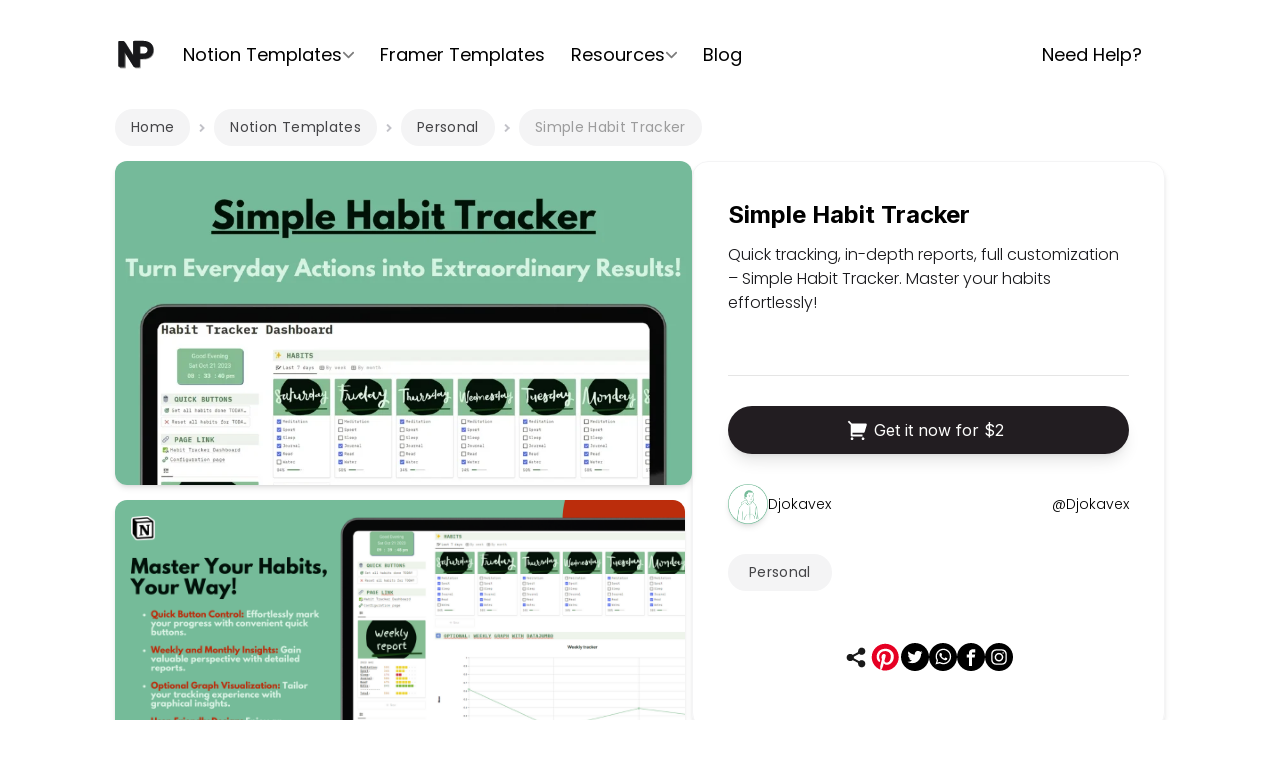

--- FILE ---
content_type: text/html;charset=UTF-8
request_url: https://www.nicheplates.com/notion-templates/simple-habit-tracker-280
body_size: 23849
content:
<!DOCTYPE html>
            <!-- This site was created in Ycode. https://www.ycode.com -->
            <!-- Last Published: Friday, 05-Dec-25 10:47:18 UTC -->
            <html lang="en">
                <head>
                    <meta name="viewport" content="width=device-width, initial-scale=1">
                    <meta name="csrf-token" content="$2y$10$6LMOKzTP/WoHfr64D2A9xO632Lsn97YkROP6AsmLjn.X9zY98LCKS">
                    <meta charset="utf-8">
                    <meta http-equiv="Content-Type" content="text/html;charset=UTF-8">
                    
                    <link rel="icon" type="image/png" sizes="32x32" href="https://assets.ycodeapp.com/assets/app18525/favicons/tgGo9GMT1bHrPwagFE6bgrlqvxoZq4lepSGllLii.png">
                    <link rel="apple-touch-icon" sizes="256x256" href="https://assets.ycodeapp.com/assets/app18525/webclips/g1Nyaiqbqz6uKDQJCEs8lXvn8LJb54c0JtpXfxUl.png">
                    <link rel="preconnect" href="https://fonts.ycode.com" crossorigin />
                    <link rel="DNS-prefetch" href="//fonts.ycode.com"/>
                    <link rel="stylesheet" href="https://fonts.ycode.com/css2?family=Albert+Sans:ital,wght@0,100;0,200;0,300;0,400;0,500;0,600;0,700;0,800;0,900&family=Inter:wght@100;200;300;400;500;600;700;800;900&family=Inter+Tight:ital,wght@0,100;0,200;0,300;0,400;0,500;0,600;0,700;0,800;0,900&family=Poppins:ital,wght@0,100;0,200;0,300;0,400;0,500;0,600;0,700;0,800;0,900&display=swap" media="print" onload="this.onload=null;this.removeAttribute('media');" fetchpriority="high">
                    <link href="/css/builder/ycode-generated.css?id=24e2590b844f86c46bf0" rel="stylesheet">
        <link href="/published/main.css?id=1764931638" rel="stylesheet"><meta name="google-site-verification" content="2u02XfqOAeUnMFBJpx_qOjlbHP3707MzRWO9tnTjzRw" />
                    <link rel="canonical" href="https://www.nicheplates.com/notion-templates/simple-habit-tracker-280">
                    <meta property="og:url" content="https://www.nicheplates.com/notion-templates/simple-habit-tracker-280" />
                    <meta property="og:type" content="website" />
                                        <style>
html {
  scroll-behavior: smooth;
}
</style>
                    <!-- Google tag (gtag.js) -->
<script async src="https://www.googletagmanager.com/gtag/js?id=G-88X99FNGSQ"></script>
<script>
  window.dataLayer = window.dataLayer || [];
  function gtag(){dataLayer.push(arguments);}
  gtag('js', new Date());

  gtag('config', 'G-88X99FNGSQ');
</script>

<script>
function cleanPrice(priceString) {
  if (priceString.toLowerCase() === 'free') {
    return '0.00';
  }

  let cleanedPrice = priceString
    .replace(/[€£$¥,]/g, null)
    .trim();

  if (!isNaN(parseFloat(cleanedPrice))) {
    return parseFloat(cleanedPrice).toFixed(2);
  }

  return cleanedPrice;
}

// Dynamic schema insertion
document.addEventListener('DOMContentLoaded', () => {
  const existingSchema = document.querySelector('script[type="application/ld+json"][data-product-schema]');

  if (existingSchema) {
    existingSchema.remove();
  }

  // Extract dynamic image URL
  let dynamicImageUrl = "";
  const imageElement = document.querySelector('img[id^="cover-"]'); // Select the img with id starting with "cover-"
  if (imageElement) {
    dynamicImageUrl = imageElement.getAttribute('src');
  }

  // Use dynamic image URL in schema data
  const originalPrice = "{{Price}}";
  const cleanedPrice = cleanPrice(originalPrice);

  const schemaData = {
    "@context": "https://schema.org",
    "@type": "Product",
    "name": "{{Name}}",
    "description": "{{Description}}",
    "url": "{{Slug}}",
    "brand": "NichePlates",
    "image": dynamicImageUrl || "{{Cover}}", // Fallback to "{{Cover}}" if image is not found
    "offers": {
      "@type": "Offer",
      "priceCurrency": "USD",
      "price": cleanedPrice,
      "availability": cleanedPrice === '0.00'
        ? "https://schema.org/InStock"
        : "https://schema.org/InStock"
    }
  };

  // Only create script if we have valid data
  if (schemaData.name && schemaData.description && schemaData.image) {
    const schemaScript = document.createElement('script');
    schemaScript.type = 'application/ld+json';
    schemaScript.setAttribute('data-product-schema', 'true');
    schemaScript.textContent = JSON.stringify(schemaData);
    document.head.appendChild(schemaScript);
  }
});
</script>
                                            <title>Simple Habit Tracker - Personal Template</title>

                    
                    <meta name="description" content="Quick tracking, in-depth reports, full customization – Simple Habit Tracker. Master your habits effortlessly!">

                    
                    <meta property="og:image" content="https://assets.ycodeapp.com/assets/app18525/images/BMrnA5VS5pbGCEyPgWNETrj6gxTnWyE4hFBOE1pp-published.webp">
<meta property="twitter:image" content="https://assets.ycodeapp.com/assets/app18525/images/BMrnA5VS5pbGCEyPgWNETrj6gxTnWyE4hFBOE1pp-published.webp">
<meta content="summary_large_image" name="twitter:card">
                    <meta property="og:title" content="Simple Habit Tracker - Personal Template">
<meta property="twitter:title" content="Simple Habit Tracker - Personal Template">

                    
                    <meta property="og:description" content="Quick tracking, in-depth reports, full customization – Simple Habit Tracker. Master your habits effortlessly!">
<meta property="twitter:description" content="Quick tracking, in-depth reports, full customization – Simple Habit Tracker. Master your habits effortlessly!">

                            
                </head>
                
 <body  class="min-h-[100%] bg-opacity-[100%] bg-[#ffffff]">
 <div  class="contents" id="ycode-generated-app" data-collection-id="7" data-collection-type="local" data-record-id="83961"><div class="contents" id="ycode-main-content" :key="key" data-collection-id="7" data-collection-type="local" data-record-id="83961" style="visibility: hidden">
 <div class="border-[black] border-opacity-[20%] relative pt-[32px] pb-[32px] pl-[0px] pr-[0px] mr-[0px] transform sm:bg-[transparent] sm:left-[auto] sm:top-[0px] sm:right-[auto] sm:relative mt-[0px] z-[100] bg-opacity-[100%] rounded-[16px] bg-[#ffffff] sm:bg-[color:var(--64ddf784cb3f9)]" data-component-root>
 <div class="mt-[0] mr-[auto] mb-[0] ml-[auto] pt-[0] pb-[0] md:pr-[24px] md:pl-[24px] sm:flex sm:items-center flex items-center sm:max-w-[70rem] max-w-[80rem] sm:pr-[24px] sm:justify-between md:block justify-between xl:max-w-[80rem] pl-[113px] pr-[113px] xl:pl-[113px] xl:pr-[113px]">
 <a class="left-[auto] hidden sm:block" href="/">
 <img class="block mr-[10px] w-[45px] max-w-[45px] h-[45px] max-h-[45px] sm:mr-[0px] sm:ml-[7px]" src="https://assets.ycodeapp.com/assets/app18525/Images/kJPR1zhxNVRK4Ej4f1ygaodZlFzbV4VhDmx1aKQQ-published.svg" alt="notionplates logo for the notion template marketplace and gallery."></a>
 <div class="flex items-center sm:flex sm:flex-row sm:justify-between md:gap-[40px] md:justify-between sm:gap-[0px] md:pl-[23px] md:pr-[23px] sm:pl-[0px] sm:pr-[0px]">
 <a class="block left-[auto] sm:hidden md:ml-[7px] mr-[25px]" href="/" data-animation-hover="3c2jmd3lf" data-associated-animation-ids-for-hover="zdnxzpyq7" data-animation-id-3c2jmd3lf>
 <img class="block w-[45px] max-w-[45px] h-[45px] max-h-[45px] sm:mr-[0px] xl:pl-[0px] xl:ml-[0px]" src="https://assets.ycodeapp.com/assets/app18525/Images/kJPR1zhxNVRK4Ej4f1ygaodZlFzbV4VhDmx1aKQQ-published.svg" loading="eager" width="45" height="45" alt="notionplates logo for the notion template marketplace and gallery."></a>
 <div class="static z-[100] sm:hidden">
 <div v-show="showHideElements['templatesnavbar']" v-on:click="triggerWorkflow($event)" class="flex items-center cursor-pointer gap-[10px] mr-[25px]" id="templatesnavbar" data-collection-id="7" data-collection-type="local" data-record-id="83961" data-animation-hover="sod45o9pp" data-associated-animation-ids-for-hover="2hnn6g1w1" data-animation-id-sod45o9pp>
 <span class="text-left max-w-[480px] mb-[0px] sm:hidden md:text-[14px] lg:max-w-[400px] text-[18px] lg:text-center md:opacity-[100%] md:hidden select-none font-poppins text-[color:var(--64ddf784c78ec)]">Notion Templates</span>
 <i class="inline-block w-[13px] max-w-[13px] h-[13px] max-h-[13px] mt-[0px] cursor-pointer md:hidden select-none opacity-[51%]"><svg xmlns="http://www.w3.org/2000/svg" viewbox="0 0 448 512"><!--! Font Awesome Pro 6.4.2 by @fontawesome - https://fontawesome.com License - https://fontawesome.com/license (Commercial License) Copyright 2023 Fonticons, Inc. --><path d="M201.4 342.6c12.5 12.5 32.8 12.5 45.3 0l160-160c12.5-12.5 12.5-32.8 0-45.3s-32.8-12.5-45.3 0L224 274.7 86.6 137.4c-12.5-12.5-32.8-12.5-45.3 0s-12.5 32.8 0 45.3l160 160z"></path></svg></i></div>
 <ul v-show="showHideElements['navlisttemplates']" v-cloak class="space-y-[2px] bottom-[auto] absolute top-[auto] list-inside list-none z-[100] bg-opacity-[100%] flex flex-row justify-start items-start pl-[30px] pr-[30px] md:pb-[15px] md:hidden opacity-[100%] rounded-[16px] sm:hidden mix-blend-normal md:z-[100] border-[1px] border-[#e4e4e7] border-opacity-[70%] bg-[#ffffff] shadow-[0px_20px_25px_-5px_rgba(0,0,0,0.1),0px_8px_10px_-6px_rgba(0,0,0,0.1)] gap-[20px] pb-[10px] pt-[10px]" id="navlisttemplates" data-collection-id="7" data-collection-type="local" data-record-id="83961">
 <div class="mr-[0px] space-y-[0px]">
 <a class="block" href="/notion-templates" data-animation-hover="ivgy9c146" data-associated-animation-ids-for-hover="omevyym8r" data-animation-id-ivgy9c146>
 <li class="flex items-center flex-row gap-[10px]">
 <img class="max-w-[100%] w-[20px] h-[20px]" src="https://assets.ycodeapp.com/assets/icons/remix/infinity-line.svg" loading="lazy" width="20" height="20" alt="icon of category page">
 <span class="focus:outline-none no-underline sm:mr-[0px] sm:ml-[20px] pr-[35px] mr-[0px] text-[18px] select-none font-poppins pb-[5px] pt-[5px] text-[color:var(--64ddf784c78ec)]">All</span></li></a>
 <a class="block" href="/notion-templates/premium" data-animation-hover="ntsbtqvtd" data-associated-animation-ids-for-hover="4mj464wyd" data-animation-id-ntsbtqvtd>
 <li class="flex items-center flex-row gap-[10px]">
 <img class="max-w-[100%] w-[20px] h-[20px]" src="https://assets.ycodeapp.com/assets/icons/remix/vip-crown-2-line.svg" loading="lazy" width="20" height="20" alt="icon of category page">
 <span class="focus:outline-none no-underline sm:mr-[0px] sm:ml-[20px] pb-[5px] pt-[5px] pr-[35px] mr-[0px] text-[18px] select-none font-poppins text-[color:var(--64ddf784c78ec)]">Premium</span></li></a>
 <a class="block" href="/notion-templates/free" data-animation-hover="mgocq7epg" data-associated-animation-ids-for-hover="iapb8gm7i" data-animation-id-mgocq7epg>
 <li class="flex items-center flex-row gap-[10px]">
 <img class="max-w-[100%] w-[20px] h-[20px]" src="https://assets.ycodeapp.com/assets/icons/remix/gift-2-line.svg" loading="lazy" width="20" height="20" alt="icon of category page">
 <span class="focus:outline-none no-underline sm:mr-[0px] sm:ml-[20px] pb-[5px] pt-[5px] pr-[35px] mr-[0px] text-[18px] select-none font-poppins text-[color:var(--64ddf784c78ec)]">Free</span></li></a>
 <a class="block" href="/notion-templates/new" data-animation-hover="hlc0nfcut" data-associated-animation-ids-for-hover="ejkzvgake" data-animation-id-hlc0nfcut>
 <li class="flex items-center flex-row gap-[10px]">
 <img class="max-w-[100%] w-[20px] h-[20px]" src="https://assets.ycodeapp.com/assets/icons/remix/timer-flash-line.svg" loading="lazy" width="20" height="20" alt="icon of category page">
 <span class="focus:outline-none no-underline sm:mr-[0px] sm:ml-[20px] pb-[5px] pt-[5px] pr-[35px] mr-[0px] text-[18px] select-none font-poppins text-[color:var(--64ddf784c78ec)]">New</span></li></a></div>
 <div class="grid gap-[5px] space-x-[0px] mr-[0px] grid-cols-4 gap-x-[20px] gap-y-[0px]">
                    
                    
                    

<div class="block space-x-[0px] mr-[0px]">

 <a class="flex flex-row items-center text-white text-[14px] tracking-[0.025em] border-solid inline-block focus:outline-none rounded-[0px] border-[0px] cursor-pointer pt-[0px] pl-[0px] pb-[0px] pr-[0px] justify-start" href="/notion-templates/creator">
 <li class="pt-[0px] space-y-[0px] pb-[0px] space-x-[0px] flex items-center gap-[10px]" data-animation-hover="zf2pmlcb8" data-associated-animation-ids-for-hover="dmbvftykx" data-animation-id-zf2pmlcb8>
 <img class="max-w-[100%] w-[20px] h-[20px]" src="https://assets.ycodeapp.com/assets/app18525/images/8DvP0wDwiYVq6pa12PvQDV8W5UREFTewVDKTPvQs-published.png" loading="lazy" width="20" height="20" alt="icon of template categories" srcset="" sizes="(max-width: 120px) 100vw, 120px">
 <span class="focus:outline-none no-underline sm:mr-[0px] sm:ml-[20px] pb-[5px] pt-[5px] pr-[35px] mr-[0px] text-[18px] select-none font-poppins text-[color:var(--64ddf784c78ec)]">Creator</span></li></a>
</div>

<div class="block space-x-[0px] mr-[0px]">

 <a class="flex flex-row items-center text-white text-[14px] tracking-[0.025em] border-solid inline-block focus:outline-none rounded-[0px] border-[0px] cursor-pointer pt-[0px] pl-[0px] pb-[0px] pr-[0px] justify-start" href="/notion-templates/travel">
 <li class="pt-[0px] space-y-[0px] pb-[0px] space-x-[0px] flex items-center gap-[10px]" data-animation-hover="zf2pmlcb8" data-associated-animation-ids-for-hover="dmbvftykx" data-animation-id-zf2pmlcb8>
 <img class="max-w-[100%] w-[20px] h-[20px]" src="https://assets.ycodeapp.com/assets/app18525/images/F7yEKgJpPOMWgNRX6hsbnvwoEF2jLdaPYDHwc8RK-published.png" loading="lazy" width="20" height="20" alt="icon of template categories" srcset="" sizes="(max-width: 120px) 100vw, 120px">
 <span class="focus:outline-none no-underline sm:mr-[0px] sm:ml-[20px] pb-[5px] pt-[5px] pr-[35px] mr-[0px] text-[18px] select-none font-poppins text-[color:var(--64ddf784c78ec)]">Travel</span></li></a>
</div>

<div class="block space-x-[0px] mr-[0px]">

 <a class="flex flex-row items-center text-white text-[14px] tracking-[0.025em] border-solid inline-block focus:outline-none rounded-[0px] border-[0px] cursor-pointer pt-[0px] pl-[0px] pb-[0px] pr-[0px] justify-start" href="/notion-templates/student">
 <li class="pt-[0px] space-y-[0px] pb-[0px] space-x-[0px] flex items-center gap-[10px]" data-animation-hover="zf2pmlcb8" data-associated-animation-ids-for-hover="dmbvftykx" data-animation-id-zf2pmlcb8>
 <img class="max-w-[100%] w-[20px] h-[20px]" src="https://assets.ycodeapp.com/assets/app18525/images/2qRRlQi3rFk4VOjhNa9rYRDQQb54NRvam8rHiBlT-published.png" loading="lazy" width="20" height="20" alt="icon of template categories" srcset="" sizes="(max-width: 120px) 100vw, 120px">
 <span class="focus:outline-none no-underline sm:mr-[0px] sm:ml-[20px] pb-[5px] pt-[5px] pr-[35px] mr-[0px] text-[18px] select-none font-poppins text-[color:var(--64ddf784c78ec)]">Student</span></li></a>
</div>

<div class="block space-x-[0px] mr-[0px]">

 <a class="flex flex-row items-center text-white text-[14px] tracking-[0.025em] border-solid inline-block focus:outline-none rounded-[0px] border-[0px] cursor-pointer pt-[0px] pl-[0px] pb-[0px] pr-[0px] justify-start" href="/notion-templates/dashboard">
 <li class="pt-[0px] space-y-[0px] pb-[0px] space-x-[0px] flex items-center gap-[10px]" data-animation-hover="zf2pmlcb8" data-associated-animation-ids-for-hover="dmbvftykx" data-animation-id-zf2pmlcb8>
 <img class="max-w-[100%] w-[20px] h-[20px]" src="https://assets.ycodeapp.com/assets/app18525/images/9KOUi5ypnwRYWugIZaZ65hzfWgw0O9o0sXsAOxJy-published.png" loading="lazy" width="20" height="20" alt="icon of template categories" srcset="" sizes="(max-width: 120px) 100vw, 120px">
 <span class="focus:outline-none no-underline sm:mr-[0px] sm:ml-[20px] pb-[5px] pt-[5px] pr-[35px] mr-[0px] text-[18px] select-none font-poppins text-[color:var(--64ddf784c78ec)]">Dashboard</span></li></a>
</div>

<div class="block space-x-[0px] mr-[0px]">

 <a class="flex flex-row items-center text-white text-[14px] tracking-[0.025em] border-solid inline-block focus:outline-none rounded-[0px] border-[0px] cursor-pointer pt-[0px] pl-[0px] pb-[0px] pr-[0px] justify-start" href="/notion-templates/resources">
 <li class="pt-[0px] space-y-[0px] pb-[0px] space-x-[0px] flex items-center gap-[10px]" data-animation-hover="zf2pmlcb8" data-associated-animation-ids-for-hover="dmbvftykx" data-animation-id-zf2pmlcb8>
 <img class="max-w-[100%] w-[20px] h-[20px]" src="https://assets.ycodeapp.com/assets/app18525/images/ZayE0N6dLQGeQH2uKArVuadcCrDEYM2SkrcTY1Lq-published.png" loading="lazy" width="20" height="20" alt="icon of template categories" srcset="" sizes="(max-width: 120px) 100vw, 120px">
 <span class="focus:outline-none no-underline sm:mr-[0px] sm:ml-[20px] pb-[5px] pt-[5px] pr-[35px] mr-[0px] text-[18px] select-none font-poppins text-[color:var(--64ddf784c78ec)]">Resource</span></li></a>
</div>

<div class="block space-x-[0px] mr-[0px]">

 <a class="flex flex-row items-center text-white text-[14px] tracking-[0.025em] border-solid inline-block focus:outline-none rounded-[0px] border-[0px] cursor-pointer pt-[0px] pl-[0px] pb-[0px] pr-[0px] justify-start" href="/notion-templates/freelance">
 <li class="pt-[0px] space-y-[0px] pb-[0px] space-x-[0px] flex items-center gap-[10px]" data-animation-hover="zf2pmlcb8" data-associated-animation-ids-for-hover="dmbvftykx" data-animation-id-zf2pmlcb8>
 <img class="max-w-[100%] w-[20px] h-[20px]" src="https://assets.ycodeapp.com/assets/app18525/images/SuWcuH0bM7NtM5B6FCVNBTNDGPez0jKUARwO2mbW-published.png" loading="lazy" width="20" height="20" alt="icon of template categories" srcset="" sizes="(max-width: 120px) 100vw, 120px">
 <span class="focus:outline-none no-underline sm:mr-[0px] sm:ml-[20px] pb-[5px] pt-[5px] pr-[35px] mr-[0px] text-[18px] select-none font-poppins text-[color:var(--64ddf784c78ec)]">Freelance</span></li></a>
</div>

<div class="block space-x-[0px] mr-[0px]">

 <a class="flex flex-row items-center text-white text-[14px] tracking-[0.025em] border-solid inline-block focus:outline-none rounded-[0px] border-[0px] cursor-pointer pt-[0px] pl-[0px] pb-[0px] pr-[0px] justify-start" href="/notion-templates/guide">
 <li class="pt-[0px] space-y-[0px] pb-[0px] space-x-[0px] flex items-center gap-[10px]" data-animation-hover="zf2pmlcb8" data-associated-animation-ids-for-hover="dmbvftykx" data-animation-id-zf2pmlcb8>
 <img class="max-w-[100%] w-[20px] h-[20px]" src="https://assets.ycodeapp.com/assets/app18525/images/v5jwCJFTxgBWB8ojn73uNPdQuOrrqMWLysXEtWKC-published.png" loading="lazy" width="20" height="20" alt="icon of template categories" srcset="" sizes="(max-width: 120px) 100vw, 120px">
 <span class="focus:outline-none no-underline sm:mr-[0px] sm:ml-[20px] pb-[5px] pt-[5px] pr-[35px] mr-[0px] text-[18px] select-none font-poppins text-[color:var(--64ddf784c78ec)]">Guide</span></li></a>
</div>

<div class="block space-x-[0px] mr-[0px]">

 <a class="flex flex-row items-center text-white text-[14px] tracking-[0.025em] border-solid inline-block focus:outline-none rounded-[0px] border-[0px] cursor-pointer pt-[0px] pl-[0px] pb-[0px] pr-[0px] justify-start" href="/notion-templates/courses">
 <li class="pt-[0px] space-y-[0px] pb-[0px] space-x-[0px] flex items-center gap-[10px]" data-animation-hover="zf2pmlcb8" data-associated-animation-ids-for-hover="dmbvftykx" data-animation-id-zf2pmlcb8>
 <img class="max-w-[100%] w-[20px] h-[20px]" src="https://assets.ycodeapp.com/assets/app18525/images/Hff6LEQbFn7vOwpHrwwIC16ZTQz0In0K5ACZAPVh-published.png" loading="lazy" width="20" height="20" alt="icon of template categories" srcset="" sizes="(max-width: 120px) 100vw, 120px">
 <span class="focus:outline-none no-underline sm:mr-[0px] sm:ml-[20px] pb-[5px] pt-[5px] pr-[35px] mr-[0px] text-[18px] select-none font-poppins text-[color:var(--64ddf784c78ec)]">Course</span></li></a>
</div>

<div class="block space-x-[0px] mr-[0px]">

 <a class="flex flex-row items-center text-white text-[14px] tracking-[0.025em] border-solid inline-block focus:outline-none rounded-[0px] border-[0px] cursor-pointer pt-[0px] pl-[0px] pb-[0px] pr-[0px] justify-start" href="/notion-templates/collection">
 <li class="pt-[0px] space-y-[0px] pb-[0px] space-x-[0px] flex items-center gap-[10px]" data-animation-hover="zf2pmlcb8" data-associated-animation-ids-for-hover="dmbvftykx" data-animation-id-zf2pmlcb8>
 <img class="max-w-[100%] w-[20px] h-[20px]" src="https://assets.ycodeapp.com/assets/app18525/images/NfINzsI6mjuks2ZqBMNMHpkuSTN7vjNtlygZFfld-published.png" loading="lazy" width="20" height="20" alt="icon of template categories" srcset="" sizes="(max-width: 120px) 100vw, 120px">
 <span class="focus:outline-none no-underline sm:mr-[0px] sm:ml-[20px] pb-[5px] pt-[5px] pr-[35px] mr-[0px] text-[18px] select-none font-poppins text-[color:var(--64ddf784c78ec)]">Collection</span></li></a>
</div>

<div class="block space-x-[0px] mr-[0px]">

 <a class="flex flex-row items-center text-white text-[14px] tracking-[0.025em] border-solid inline-block focus:outline-none rounded-[0px] border-[0px] cursor-pointer pt-[0px] pl-[0px] pb-[0px] pr-[0px] justify-start" href="/notion-templates/ai">
 <li class="pt-[0px] space-y-[0px] pb-[0px] space-x-[0px] flex items-center gap-[10px]" data-animation-hover="zf2pmlcb8" data-associated-animation-ids-for-hover="dmbvftykx" data-animation-id-zf2pmlcb8>
 <img class="max-w-[100%] w-[20px] h-[20px]" src="https://assets.ycodeapp.com/assets/app18525/images/Fg0Lhhe3EB7olth6xoaeFlhUSC2uGGCjPTx96i1Q-published.png" loading="lazy" width="20" height="20" alt="icon of template categories" srcset="" sizes="(max-width: 120px) 100vw, 120px">
 <span class="focus:outline-none no-underline sm:mr-[0px] sm:ml-[20px] pb-[5px] pt-[5px] pr-[35px] mr-[0px] text-[18px] select-none font-poppins text-[color:var(--64ddf784c78ec)]">AI</span></li></a>
</div>

<div class="block space-x-[0px] mr-[0px]">

 <a class="flex flex-row items-center text-white text-[14px] tracking-[0.025em] border-solid inline-block focus:outline-none rounded-[0px] border-[0px] cursor-pointer pt-[0px] pl-[0px] pb-[0px] pr-[0px] justify-start" href="/notion-templates/productivity">
 <li class="pt-[0px] space-y-[0px] pb-[0px] space-x-[0px] flex items-center gap-[10px]" data-animation-hover="zf2pmlcb8" data-associated-animation-ids-for-hover="dmbvftykx" data-animation-id-zf2pmlcb8>
 <img class="max-w-[100%] w-[20px] h-[20px]" src="https://assets.ycodeapp.com/assets/app18525/images/yh9PwqStTldJQHLxUsnCNzkSBMRnZNo3tHB0xpGi-published.png" loading="lazy" width="20" height="20" alt="icon of template categories" srcset="" sizes="(max-width: 120px) 100vw, 120px">
 <span class="focus:outline-none no-underline sm:mr-[0px] sm:ml-[20px] pb-[5px] pt-[5px] pr-[35px] mr-[0px] text-[18px] select-none font-poppins text-[color:var(--64ddf784c78ec)]">Productivity</span></li></a>
</div>

<div class="block space-x-[0px] mr-[0px]">

 <a class="flex flex-row items-center text-white text-[14px] tracking-[0.025em] border-solid inline-block focus:outline-none rounded-[0px] border-[0px] cursor-pointer pt-[0px] pl-[0px] pb-[0px] pr-[0px] justify-start" href="/notion-templates/personal">
 <li class="pt-[0px] space-y-[0px] pb-[0px] space-x-[0px] flex items-center gap-[10px]" data-animation-hover="zf2pmlcb8" data-associated-animation-ids-for-hover="dmbvftykx" data-animation-id-zf2pmlcb8>
 <img class="max-w-[100%] w-[20px] h-[20px]" src="https://assets.ycodeapp.com/assets/app18525/images/jABxgbVRqXvQJYeWpOuvNNVbfgOPGnRWOeI8HL36-published.png" loading="lazy" width="20" height="20" alt="icon of template categories" srcset="" sizes="(max-width: 120px) 100vw, 120px">
 <span class="focus:outline-none no-underline sm:mr-[0px] sm:ml-[20px] pb-[5px] pt-[5px] pr-[35px] mr-[0px] text-[18px] select-none font-poppins text-[color:var(--64ddf784c78ec)]">Personal</span></li></a>
</div>

<div class="block space-x-[0px] mr-[0px]">

 <a class="flex flex-row items-center text-white text-[14px] tracking-[0.025em] border-solid inline-block focus:outline-none rounded-[0px] border-[0px] cursor-pointer pt-[0px] pl-[0px] pb-[0px] pr-[0px] justify-start" href="/notion-templates/web-design">
 <li class="pt-[0px] space-y-[0px] pb-[0px] space-x-[0px] flex items-center gap-[10px]" data-animation-hover="zf2pmlcb8" data-associated-animation-ids-for-hover="dmbvftykx" data-animation-id-zf2pmlcb8>
 <img class="max-w-[100%] w-[20px] h-[20px]" src="https://assets.ycodeapp.com/assets/app18525/images/XYIRsbyI3149EqZL7wedVcygQXDtIcXcoIfK6peJ-published.png" loading="lazy" width="20" height="20" alt="icon of template categories" srcset="" sizes="(max-width: 120px) 100vw, 120px">
 <span class="focus:outline-none no-underline sm:mr-[0px] sm:ml-[20px] pb-[5px] pt-[5px] pr-[35px] mr-[0px] text-[18px] select-none font-poppins text-[color:var(--64ddf784c78ec)]">Web design</span></li></a>
</div>

<div class="block space-x-[0px] mr-[0px]">

 <a class="flex flex-row items-center text-white text-[14px] tracking-[0.025em] border-solid inline-block focus:outline-none rounded-[0px] border-[0px] cursor-pointer pt-[0px] pl-[0px] pb-[0px] pr-[0px] justify-start" href="/notion-templates/marketing">
 <li class="pt-[0px] space-y-[0px] pb-[0px] space-x-[0px] flex items-center gap-[10px]" data-animation-hover="zf2pmlcb8" data-associated-animation-ids-for-hover="dmbvftykx" data-animation-id-zf2pmlcb8>
 <img class="max-w-[100%] w-[20px] h-[20px]" src="https://assets.ycodeapp.com/assets/app18525/images/0D1EwuyoCBZyIsr00O6DxNuCySOnFVEZZ0FAcIwS-published.png" loading="lazy" width="20" height="20" alt="icon of template categories" srcset="" sizes="(max-width: 120px) 100vw, 120px">
 <span class="focus:outline-none no-underline sm:mr-[0px] sm:ml-[20px] pb-[5px] pt-[5px] pr-[35px] mr-[0px] text-[18px] select-none font-poppins text-[color:var(--64ddf784c78ec)]">Marketing</span></li></a>
</div>

<div class="block space-x-[0px] mr-[0px]">

 <a class="flex flex-row items-center text-white text-[14px] tracking-[0.025em] border-solid inline-block focus:outline-none rounded-[0px] border-[0px] cursor-pointer pt-[0px] pl-[0px] pb-[0px] pr-[0px] justify-start" href="/notion-templates/business">
 <li class="pt-[0px] space-y-[0px] pb-[0px] space-x-[0px] flex items-center gap-[10px]" data-animation-hover="zf2pmlcb8" data-associated-animation-ids-for-hover="dmbvftykx" data-animation-id-zf2pmlcb8>
 <img class="max-w-[100%] w-[20px] h-[20px]" src="https://assets.ycodeapp.com/assets/app18525/images/yGyz7LttKPS5Ivsu8ho1i3EPOLxfP4eeyjBc47FR-published.png" loading="lazy" width="20" height="20" alt="icon of template categories" srcset="" sizes="(max-width: 120px) 100vw, 120px">
 <span class="focus:outline-none no-underline sm:mr-[0px] sm:ml-[20px] pb-[5px] pt-[5px] pr-[35px] mr-[0px] text-[18px] select-none font-poppins text-[color:var(--64ddf784c78ec)]">Business</span></li></a>
</div>

<div class="block space-x-[0px] mr-[0px]">

 <a class="flex flex-row items-center text-white text-[14px] tracking-[0.025em] border-solid inline-block focus:outline-none rounded-[0px] border-[0px] cursor-pointer pt-[0px] pl-[0px] pb-[0px] pr-[0px] justify-start" href="/notion-templates/finance">
 <li class="pt-[0px] space-y-[0px] pb-[0px] space-x-[0px] flex items-center gap-[10px]" data-animation-hover="zf2pmlcb8" data-associated-animation-ids-for-hover="dmbvftykx" data-animation-id-zf2pmlcb8>
 <img class="max-w-[100%] w-[20px] h-[20px]" src="https://assets.ycodeapp.com/assets/app18525/images/dU06DQYFfyDGuuPfjZU8S0awy43PXnPOKYfC54TJ-published.png" loading="lazy" width="20" height="20" alt="icon of template categories" srcset="" sizes="(max-width: 120px) 100vw, 120px">
 <span class="focus:outline-none no-underline sm:mr-[0px] sm:ml-[20px] pb-[5px] pt-[5px] pr-[35px] mr-[0px] text-[18px] select-none font-poppins text-[color:var(--64ddf784c78ec)]">Finance</span></li></a>
</div>

</div></ul></div>
 <a class="text-left max-w-[480px] mb-[0px] sm:hidden md:text-[14px] lg:max-w-[400px] text-[18px] lg:text-center md:opacity-[100%] md:hidden transform select-none font-poppins lg:block overflow-visible mr-[26px] text-[color:var(--64ddf784c78ec)]" href="/framer-templates" data-animation-hover="6f8bxcm5n" data-associated-animation-ids-for-hover="ulmkboa8x" data-animation-id-6f8bxcm5n>Framer Templates</a>
 <div class="static z-[100] sm:hidden">
 <div v-show="showHideElements['resourcesnavbar']" v-on:click="triggerWorkflow($event)" class="flex items-center cursor-pointer gap-[10px] mr-[25px]" id="resourcesnavbar" data-collection-id="7" data-collection-type="local" data-record-id="83961" data-animation-hover="adn3y5m0y" data-associated-animation-ids-for-hover="gttznlpbm" data-animation-id-adn3y5m0y>
 <span class="text-left max-w-[480px] mb-[0px] sm:hidden md:text-[14px] lg:max-w-[400px] text-[18px] lg:text-center md:opacity-[100%] md:hidden select-none font-poppins text-[color:var(--64ddf784c78ec)]">Resources</span>
 <i class="inline-block w-[13px] max-w-[13px] h-[13px] max-h-[13px] mt-[0px] cursor-pointer md:hidden select-none opacity-[51%]"><svg xmlns="http://www.w3.org/2000/svg" viewbox="0 0 448 512"><!--! Font Awesome Pro 6.4.2 by @fontawesome - https://fontawesome.com License - https://fontawesome.com/license (Commercial License) Copyright 2023 Fonticons, Inc. --><path d="M201.4 342.6c12.5 12.5 32.8 12.5 45.3 0l160-160c12.5-12.5 12.5-32.8 0-45.3s-32.8-12.5-45.3 0L224 274.7 86.6 137.4c-12.5-12.5-32.8-12.5-45.3 0s-12.5 32.8 0 45.3l160 160z"></path></svg></i></div>
 <ul v-show="showHideElements['navlistresources']" v-cloak class="space-y-[2px] bottom-[auto] absolute top-[auto] list-inside list-none z-[100] bg-opacity-[100%] flex flex-row justify-start items-start pl-[30px] pr-[30px] pt-[15px] md:pb-[15px] md:hidden pb-[15px] opacity-[100%] rounded-[16px] sm:hidden border-[1px] border-[#e4e4e7] border-opacity-[70%] bg-[#ffffff] shadow-[0px_20px_25px_-5px_rgba(0,0,0,0.1),0px_8px_10px_-6px_rgba(0,0,0,0.1)]" id="navlistresources" data-collection-id="7" data-collection-type="local" data-record-id="83961">
 <div class="space-y-[5px] mr-[0px]">
 <li>
 <a class="focus:outline-none no-underline sm:mr-[0px] sm:ml-[20px] pb-[5px] pt-[5px] pr-[35px] mr-[0px] text-[18px] select-none font-poppins text-[color:var(--64ddf784c78ec)]" href="/notion-covers" data-animation-hover="mwkanq5td" data-associated-animation-ids-for-hover="dsl3ccd7o" data-animation-id-mwkanq5td>Covers</a></li>
 <li>
 <a class="focus:outline-none no-underline sm:mr-[0px] sm:ml-[20px] pb-[5px] pt-[5px] pr-[35px] mr-[0px] text-[18px] select-none font-poppins text-[color:var(--64ddf784c78ec)]" href="/notion-icons" data-animation-hover="ho2b4259g" data-associated-animation-ids-for-hover="u96ptxyzw" data-animation-id-ho2b4259g>Icons</a></li>
 <li>
 <a class="focus:outline-none no-underline sm:mr-[0px] sm:ml-[20px] pb-[5px] pt-[5px] pr-[35px] mr-[0px] text-[18px] select-none font-poppins text-[color:var(--64ddf784c78ec)]" href="/notion-tools" data-animation-hover="zq4s6dm4m" data-associated-animation-ids-for-hover="axes1qv0a" data-animation-id-zq4s6dm4m>Tools</a></li>
 <li>
 <a class="focus:outline-none no-underline sm:mr-[0px] sm:ml-[20px] pb-[5px] pt-[5px] pr-[35px] mr-[0px] text-[18px] select-none font-poppins text-[color:var(--64ddf784c78ec)]" href="/benefits" data-animation-hover="dpm5hjimb" data-associated-animation-ids-for-hover="qcndodmw2" data-animation-id-dpm5hjimb>Benefits</a></li></div>
 <div class="space-y-[5px] mr-[0px]">
 <li class="lg:block block xl:block">
 <a class="focus:outline-none no-underline sm:mr-[0px] sm:ml-[20px] pb-[5px] pt-[5px] mr-[0px] text-[18px] select-none font-poppins pr-[0px] text-[color:var(--64ddf784c78ec)]" href="/creators" data-animation-hover="o214tx6qq" data-associated-animation-ids-for-hover="hqzabqv8c" data-animation-id-o214tx6qq>Creators</a></li>
 <li class="lg:block block xl:block">
 <a class="focus:outline-none no-underline sm:mr-[0px] sm:ml-[20px] pb-[5px] pt-[5px] mr-[0px] text-[18px] select-none font-poppins pr-[0px] text-[color:var(--64ddf784c78ec)]" href="/about" data-animation-hover="pmpubpuej" data-associated-animation-ids-for-hover="iqf8oluhf" data-animation-id-pmpubpuej>About</a></li>
 <li class="lg:block block xl:block">
 <a class="focus:outline-none no-underline sm:mr-[0px] sm:ml-[20px] pb-[5px] pt-[5px] mr-[0px] text-[18px] select-none font-poppins pr-[0px] text-[color:var(--64ddf784c78ec)]" href="/contact" data-animation-hover="c3lgegl5y" data-associated-animation-ids-for-hover="8lvimqajy" data-animation-id-c3lgegl5y>Contact</a></li>
 <li class="lg:block block xl:block">
 <a class="focus:outline-none no-underline sm:mr-[0px] sm:ml-[20px] pb-[5px] pt-[5px] mr-[0px] text-[18px] select-none font-poppins pr-[0px] text-[color:var(--64ddf784c78ec)]" href="/login" data-animation-hover="ihgybv2mb" data-associated-animation-ids-for-hover="6ln0rgf8k" data-animation-id-ihgybv2mb="">Login</a></li>
</div></ul></div>
 <a class="text-left max-w-[480px] mb-[0px] sm:hidden md:text-[14px] lg:max-w-[400px] text-[18px] lg:text-center md:opacity-[100%] md:hidden transform select-none font-poppins lg:block overflow-visible mr-[26px] text-[color:var(--64ddf784c78ec)]" href="/blog" data-animation-hover="a92gcy75f" data-associated-animation-ids-for-hover="z3b7jx9h0" data-animation-id-a92gcy75f>Blog</a>
 <div class="space-x-[32px] sm:flex hidden md:block">
 <button v-show="showHideElements['open-menu-mobile']" v-on:click="triggerWorkflow($event)" class="text-[16px] leading-[24px] font-medium text-[#27272a] flex items-center rounded-[6px] whitespace-nowrap xs:block focus:outline-none pt-[12px] pr-[12px] pb-[12px] pl-[12px] md:justify-start" id="open-menu-mobile" data-collection-id="7" data-collection-type="local" data-record-id="83961" type="submit">
 <i class="inline-block w-[24px] h-[24px] text-[black] sm:block"><svg xmlns="http://www.w3.org/2000/svg" fill="none" viewbox="0 0 24 24" stroke="currentColor" stroke-width="2"><path stroke-linecap="round" stroke-linejoin="round" d="M4 6h16M4 12h16M4 18h16"></path></svg></i></button>
 <button v-show="showHideElements['close-menu-mobile']" v-cloak class="text-[16px] leading-[24px] font-medium text-[#27272a] flex items-center rounded-[6px] whitespace-nowrap xs:block focus:outline-none pt-[12px] pr-[12px] pb-[12px] pl-[12px]" id="close-menu-mobile" data-collection-id="7" data-collection-type="local" data-record-id="83961" type="submit">
 <i class="inline-block w-[24px] h-[24px] text-[black]"><svg xmlns="http://www.w3.org/2000/svg" fill="none" viewbox="0 0 24 24" stroke="currentColor" stroke-width="2"><path stroke-linecap="round" stroke-linejoin="round" d="M6 18L18 6M6 6l12 12"></path></svg></i></button></div></div>
 <div class="transform sm:hidden flex md:hidden items-center">
 <a class="text-left max-w-[480px] mb-[0px] sm:hidden md:text-[14px] lg:max-w-[400px] text-[18px] lg:text-center md:opacity-[100%] md:hidden transform select-none lg:hidden mr-[25px] font-poppins text-[color:var(--64ddf784c78ec)]" href="/recommendations" data-animation-hover="i33oai4i7" data-associated-animation-ids-for-hover="fhpz8llut" data-animation-id-i33oai4i7="">Need Help?</a>
 <a v-show="showHideElements['yjig9p6r9']" v-cloak="" class="text-[14px] tracking-[0.025em] border-solid focus:outline-none font-inter font-bold border-opacity-[15%] border-[#ffffff] border-[0px] sm:text-left sm:max-w-[100%] sm:w-[auto] lg:w-[auto] bg-opacity-[100%] text-[#191919] text-opacity-[100%] bg-[#221d21] rounded-[9999px] pr-[25px] pl-[25px] flex flex-row items-center justify-start gap-[10px] pt-[10px] pb-[10px] shadow-[0px_4px_6px_-1px_rgba(0,0,0,0.1),0px_2px_4px_-2px_rgba(0,0,0,0.1)]" href="/notion-templates" data-animation-hover="yjig9p6r9" data-associated-animation-ids-for-hover="8mbx9oiaq" data-animation-id-yjig9p6r9="">
 <i class="text-opacity-[100%] text-[#ffffff] w-[20px] h-[auto]"><svg xmlns="http://www.w3.org/2000/svg" fill="currentColor" viewbox="0 0 24 24"><path d="M2.89945 2.30007L21.7052 8.56867C21.9672 8.65599 22.1088 8.93915 22.0215 9.20112C21.975 9.34065 21.8694 9.45262 21.7328 9.50725L13.0002 13.0003L8.57501 21.8506C8.45151 22.0976 8.15118 22.1977 7.90419 22.0742C7.77883 22.0115 7.68553 21.8991 7.64703 21.7644L2.26058 2.91177C2.18472 2.64626 2.33846 2.36951 2.60398 2.29365C2.70087 2.26597 2.80386 2.26821 2.89945 2.30007Z"></path></svg></i>
 <span class="text-left max-w-[480px] md:text-[14px] lg:max-w-[400px] text-[18px] lg:text-center text-opacity-[100%] text-[#fdfdfc] select-none sm:block font-poppins font-semibold mb-[2px]">All Templates</span></a>
</div></div>
 <div v-show="showHideElements['mobile-menu']" v-cloak class="absolute w-[100%] bg-opacity-[100%] z-[100] pb-[56px] pt-[56px] border-b-[1px] border-opacity-[100%] border-[#e8ebef] sm:shadow-md sm:border-opacity-[100%] bg-[#ffffff] sm:border-[#ffffff] sm:bg-[#ffffff]" id="mobile-menu" data-collection-id="7" data-collection-type="local" data-record-id="83961">
 <div class="mr-[auto] ml-[auto] pr-[32px] pl-[32px] max-w-[1536px]">
 <div class="flex flex-col gap-[20px]">
 <a class="tracking-[0.025em] border-[1px] border-solid inline-block focus:outline-none rounded-[8px] text-opacity-[100%] text-[#000000] text-[16px] pt-[10px] pb-[10px] pr-[16px] pl-[16px] bg-opacity-[0%] border-[#000000] border-opacity-[0%] font-normal text-center hover:bg-opacity-[100%] hover:bg-[#f2f4f7] sm:shadow-md sm:font-inter sm:text-[14px] sm:text-[#191919] sm:bg-opacity-[100%] bg-[#ffffff] sm:bg-[#ffffff]" href="/notion-templates">All</a>
 <a class="tracking-[0.025em] border-[1px] border-solid inline-block focus:outline-none rounded-[8px] text-opacity-[100%] text-[#000000] text-[16px] pt-[10px] pb-[10px] pr-[16px] pl-[16px] bg-opacity-[0%] border-[#000000] border-opacity-[0%] font-normal text-center hover:bg-opacity-[100%] hover:bg-[#f2f4f7] sm:shadow-md sm:font-inter sm:text-[14px] sm:text-[#191919] sm:bg-opacity-[100%] bg-[#ffffff] sm:bg-[#ffffff]" href="/notion-templates/premium">Premium</a>
 <a class="tracking-[0.025em] border-[1px] border-solid inline-block focus:outline-none rounded-[8px] text-opacity-[100%] text-[#000000] text-[16px] pt-[10px] pb-[10px] pr-[16px] pl-[16px] bg-opacity-[0%] border-[#000000] border-opacity-[0%] font-normal text-center hover:bg-opacity-[100%] hover:bg-[#f2f4f7] sm:shadow-md sm:font-inter sm:text-[14px] sm:text-[#191919] sm:bg-opacity-[100%] md:hidden bg-[#ffffff] sm:bg-[#ffffff]" href="/notion-templates/free">Free</a>
 <a class="tracking-[0.025em] border-[1px] border-solid inline-block focus:outline-none rounded-[8px] text-opacity-[100%] text-[#000000] text-[16px] pt-[10px] pb-[10px] pr-[16px] pl-[16px] bg-opacity-[0%] border-[#000000] border-opacity-[0%] font-normal text-center hover:bg-opacity-[100%] hover:bg-[#f2f4f7] sm:shadow-md sm:font-inter sm:text-[14px] sm:text-[#191919] sm:bg-opacity-[100%] bg-[#ffffff] sm:bg-[#ffffff]" href="/notion-templates/new">New</a>
 <a class="tracking-[0.025em] border-[1px] border-solid inline-block focus:outline-none rounded-[8px] text-opacity-[100%] text-[#000000] text-[16px] pt-[10px] pb-[10px] pr-[16px] pl-[16px] bg-opacity-[0%] border-[#000000] border-opacity-[0%] font-normal text-center hover:bg-opacity-[100%] hover:bg-[#f2f4f7] sm:shadow-md sm:font-inter sm:text-[14px] sm:text-[#191919] sm:font-normal sm:bg-opacity-[100%] bg-[#ffffff] sm:bg-[#ffffff]" href="/notion-covers">
 <span>Covers</span></a>
 <a class="tracking-[0.025em] border-[1px] border-solid inline-block focus:outline-none rounded-[8px] text-opacity-[100%] text-[#000000] text-[16px] pt-[10px] pb-[10px] pr-[16px] pl-[16px] bg-opacity-[0%] border-[#000000] border-opacity-[0%] font-normal text-center hover:bg-opacity-[100%] hover:bg-[#f2f4f7] sm:shadow-md sm:font-inter sm:text-[14px] sm:text-[#191919] sm:bg-opacity-[100%] bg-[#ffffff] sm:bg-[#ffffff]" href="/blog">Blog</a>
 <a class="tracking-[0.025em] border-[1px] border-solid inline-block focus:outline-none rounded-[8px] text-opacity-[100%] text-[#000000] text-[16px] pt-[10px] pb-[10px] pr-[16px] pl-[16px] bg-opacity-[0%] border-[#000000] border-opacity-[0%] font-normal text-center hover:bg-opacity-[100%] hover:bg-[#f2f4f7] sm:shadow-md sm:font-inter sm:text-[#191919] sm:text-[14px] sm:bg-opacity-[100%] bg-[#ffffff] sm:bg-[#ffffff]" href="/login">
 <span>Login</span></a>
 <a class="tracking-[0.025em] border-[1px] border-solid inline-block focus:outline-none rounded-[8px] text-opacity-[100%] text-[#000000] text-[16px] pt-[10px] pb-[10px] pr-[16px] pl-[16px] bg-opacity-[0%] border-[#000000] border-opacity-[0%] font-normal text-center hover:bg-opacity-[100%] hover:bg-[#f2f4f7] sm:shadow-md sm:text-[#191919] sm:font-inter sm:text-[14px] sm:bg-opacity-[100%] bg-[#ffffff] sm:bg-[#ffffff]" href="/contact">
 <span>Contact</span></a></div></div></div></div>
 <div class="mt-[0] mr-[auto] pt-[0] pb-[0] md:pr-[24px] md:pl-[24px] max-w-[1280px] pl-[115px] pr-[115px] mb-[45px] ml-[auto]">
 <div class="flex items-center flex-row md:ml-[15px] md:mr-[15px] sm:hidden mb-[15px]">
 <a class="text-white text-[14px] tracking-[0.025em] border-[transparent] border-[1px] border-solid inline-block focus:outline-none mt-[0px] rounded-[9999px] pt-[7px] pb-[7px] pl-[15px] pr-[15px] mb-[0px] bg-opacity-[100%] bg-[#f4f4f5] text-opacity-[100%]  text-[#FFFFFF] bordeopacity-[0%] border-[#000000]" href="/" data-animation-hover="h5q0ssmif" data-associated-animation-ids-for-hover="umwwgdyb7" data-animation-id-h5q0ssmif>
 <span class="font-poppins text-[#18181b] text-opacity-[80%]">Home</span></a>
 <i class="inline-block w-[24px] h-[auto] text-[#a1a1aa] text-opacity-[65%]"><svg fill="currentColor" viewbox="0 0 24 24" xmlns="http://www.w3.org/2000/svg"><path d="M12.1717 12.0005L9.34326 9.17203L10.7575 7.75781L15.0001 12.0005L10.7575 16.2431L9.34326 14.8289L12.1717 12.0005Z"></path></svg></i>
 <a class="text-white text-[14px] tracking-[0.025em] border-[transparent] border-[1px] border-solid inline-block focus:outline-none mt-[0px] rounded-[9999px] pt-[7px] pb-[7px] pl-[15px] pr-[15px] mb-[0px] bg-opacity-[100%] bg-[#f4f4f5] text-opacity-[100%]  text-[#FFFFFF] bordeopacity-[0%] border-[#000000]" href="/notion-templates" data-animation-hover="whh2wwexn" data-associated-animation-ids-for-hover="ni2h4olvk" data-animation-id-whh2wwexn>
 <span class="font-poppins text-[#18181b] text-opacity-[80%]">Notion Templates</span></a>
 <i class="inline-block w-[24px] h-[auto] text-[#a1a1aa] text-opacity-[65%]"><svg fill="currentColor" viewbox="0 0 24 24" xmlns="http://www.w3.org/2000/svg"><path d="M12.1717 12.0005L9.34326 9.17203L10.7575 7.75781L15.0001 12.0005L10.7575 16.2431L9.34326 14.8289L12.1717 12.0005Z"></path></svg></i>
 <a class="text-white text-[14px] tracking-[0.025em] border-[transparent] border-[1px] border-solid inline-block focus:outline-none mt-[0px] rounded-[9999px] pt-[7px] pb-[7px] pl-[15px] pr-[15px] mb-[0px] bg-opacity-[100%] bg-[#f4f4f5] text-opacity-[100%]  text-[#FFFFFF] bordeopacity-[0%] border-[#000000]" href="/notion-templates/personal" data-animation-hover="j4f53oabi" data-associated-animation-ids-for-hover="xxp2otdzj" data-animation-id-j4f53oabi>
 <span class="font-poppins text-[#18181b] text-opacity-[80%]">Personal</span></a>
 <i class="inline-block w-[24px] h-[auto] text-[#a1a1aa] text-opacity-[65%]"><svg fill="currentColor" viewbox="0 0 24 24" xmlns="http://www.w3.org/2000/svg"><path d="M12.1717 12.0005L9.34326 9.17203L10.7575 7.75781L15.0001 12.0005L10.7575 16.2431L9.34326 14.8289L12.1717 12.0005Z"></path></svg></i>
 <button class="text-white text-[14px] tracking-[0.025em] border-[transparent] border-[1px] border-solid inline-block focus:outline-none mt-[0px] rounded-[9999px] pt-[7px] pb-[7px] pl-[15px] pr-[15px] mb-[0px] bg-opacity-[100%] bg-[#f4f4f5] text-opacity-[100%]  text-[#FFFFFF] bordeopacity-[0%] border-[#000000]" type="submit">
 <span class="font-poppins text-[#191919] text-opacity-[40%]">Simple Habit Tracker</span></button></div>
 <div class="lg:grid-cols-1 flex items-start md:flex-col lg:flex-col lg:items-center justify-between gap-[15px] sm:gap-[0px] md:gap-[0px] lg:gap-[0px] mb-[10px]">
 <div class="lg:grid-cols-1 md:flex-col lg:flex-col lg:items-center block mb-[0px] sm:mb-[0px]">
 <div class="lg:min-w-[442px] md:w-[auto] md:pl-[15px] md:pr-[15px] sm:min-w-[auto] sm:pl-[0px] sm:pr-[0px] lg:w-[100%] w-[100%] min-w-[100%]">
 <div class="block overflow-visible w-[100%] relative lg:max-w-[100%] md:h-[100%] cursor-pointer max-w-[100%] sm:mb-[0px]">
 <img v-show="(showHideElements['cover-11070-83961'] === undefined) || showHideElements['cover-11070-83961']" class="max-w-[100%] rounded-[12px] top-[auto] static ml-[0px] mt-[0px] md:w-[100%] md:h-[100%] sm:w-[570px] sm:h-[auto] sm:relative mb-[15px] lg:h-[auto] lg:w-[100%] cursor-auto shadow-[0px_4px_6px_-1px_rgba(0,0,0,0.1),0px_2px_4px_-2px_rgba(0,0,0,0.1)]" src="https://assets.ycodeapp.com/assets/app18525/images/BMrnA5VS5pbGCEyPgWNETrj6gxTnWyE4hFBOE1pp-published.webp" id="cover-11070-83961" data-collection-id="7" data-collection-type="local" data-record-id="83961" width="1280" height="720" alt="Simple Habit Tracker" srcset="" sizes="200vw"></div>
 <div class="lg:min-w-[442px] md:w-[auto] md:pl-[15px] md:pr-[15px] sm:min-w-[auto] sm:pl-[0px] sm:pr-[0px] lg:w-[100%] w-[570px] min-w-[570px] space-x-[0px] mr-[0px]">
 <div class="block sm:hidden md:hidden lg:hidden w-[100%] max-w-[100%] h-[100%] max-h-[100%]">
 <img class="max-w-[100%] rounded-[12px] top-[auto] static ml-[0px] mt-[0px] lg:w-[442px] lg:h-[249px] md:w-[100%] md:h-[100%] sm:w-[570px] sm:h-[auto] sm:relative mb-[15px] h-[auto] cursor-pointer shadow-[0px_4px_6px_-1px_rgba(0,0,0,0.1),0px_2px_4px_-2px_rgba(0,0,0,0.1)] w-[100%]" src="https://assets.ycodeapp.com/assets/app18525/images/YVZPD3SxsHL2GACgXoT49SnhL0gDEEgtTgZ4T8EH.png" loading="lazy" width="570" height="321" alt="" srcset="" sizes="18240px">
</div>
 <div class="block sm:hidden md:hidden lg:hidden w-[100%] max-w-[100%] h-[100%] max-h-[100%]">
 <img class="max-w-[100%] rounded-[12px] top-[auto] static shadow-md ml-[0px] mt-[0px] lg:w-[442px] lg:h-[249px] md:w-[100%] md:h-[100%] sm:w-[570px] sm:h-[auto] sm:relative mb-[15px] h-[auto] cursor-pointer w-[100%]" src="https://assets.ycodeapp.com/assets/app18525/images/dWlDkcLNW5Ebao3A5vslNDJLElKGdGmtVrEhxAxN.png" loading="lazy" width="570" height="321" alt="" srcset="" sizes="18240px">
</div>
 <div class="block sm:hidden md:hidden lg:hidden w-[100%] max-w-[100%] h-[100%] max-h-[100%]">
</div></div>
</div></div>
 <div class="lg:grid-cols-1 md:flex-col lg:flex-col lg:items-center flex flex-row justify-between w-[100%] gap-[0px] md:pl-[15px] md:mr-[0px] md:pr-[15px] sm:pl-[0px] sm:pr-[0px]">
 <div class="rounded-[16px] border-[1px] border-[#e4e4e7] border-opacity-[40%] pl-[35px] pt-[35px] pr-[35px] pb-[35px] lg:max-w-[100%] shadow-[0px_4px_6px_-1px_rgba(0,0,0,0.1),0px_2px_4px_-2px_rgba(0,0,0,0.1)] max-w-[100%] h-[100%] w-[100%]">
 <h1 class="text-left mb-[10px] font-inter font-bold tracking-[0px] leading-[1.5em] text-[24px]">Simple Habit Tracker</h1>
 <p class="font-poppins font-light text-[16px] text-[#18181b] text-opacity-[100%] mb-[30px]">Quick tracking, in-depth reports, full customization – Simple Habit Tracker. Master your habits effortlessly!</p>
 <div class="flex justify-between gap-[20px] sm:flex-col">
</div>
 <hr class="border-t-[1px] border-[#000000] border-opacity-[10%] mt-[30px] mb-[30px]">
 <a v-show="showHideElements['buttontocheckout']" class="flex flex-row items-center text-white text-[14px] focus:outline-none pl-[20px] pr-[20px] rounded-[9999px] bg-[#221d21] w-[100%] justify-center gap-[5px] pt-[12px] pb-[12px] shadow-[0px_10px_15px_-3px_rgba(0,0,0,0.1),0px_4px_6px_-4px_rgba(0,0,0,0.1)] mb-[30px]" id="buttontocheckout" data-collection-id="7" data-collection-type="local" data-record-id="83961" data-gumroad-overlay-checkout="true" rel="nofollow" href="https://gumroad.com/a/235826643/frpxp" data-animation-hover="em9vaai1i" data-associated-animation-ids-for-hover="t63a18toj,98h4t46qn" data-animation-id-em9vaai1i>
 <div class="flex flex-row items-center" data-animation-id-jmwknz08m>
 <i class="mr-[5px] w-[22px]"><svg fill="currentColor" viewbox="0 0 24 24" xmlns="http://www.w3.org/2000/svg"><path d="M4.00436 6.41662L0.761719 3.17398L2.17593 1.75977L5.41857 5.00241H20.6603C21.2126 5.00241 21.6603 5.45012 21.6603 6.00241C21.6603 6.09973 21.6461 6.19653 21.6182 6.28975L19.2182 14.2898C19.0913 14.7127 18.7019 15.0024 18.2603 15.0024H6.00436V17.0024H17.0044V19.0024H5.00436C4.45207 19.0024 4.00436 18.5547 4.00436 18.0024V6.41662ZM5.50436 23.0024C4.67593 23.0024 4.00436 22.3308 4.00436 21.5024C4.00436 20.674 4.67593 20.0024 5.50436 20.0024C6.33279 20.0024 7.00436 20.674 7.00436 21.5024C7.00436 22.3308 6.33279 23.0024 5.50436 23.0024ZM17.5044 23.0024C16.6759 23.0024 16.0044 22.3308 16.0044 21.5024C16.0044 20.674 16.6759 20.0024 17.5044 20.0024C18.3328 20.0024 19.0044 20.674 19.0044 21.5024C19.0044 22.3308 18.3328 23.0024 17.5044 23.0024Z"></path></svg></i>
 <span class="text-left max-w-[480px] mb-[0px] md:text-[14px] lg:max-w-[400px] lg:text-center text-opacity-[100%] text-[#fdfdfc] select-none sm:block mr-[5px] font-inter text-[16px]">Get it now for</span>
 <span v-show="(showHideElements['OriginalPrice2-11070-83961'] === undefined) || showHideElements['OriginalPrice2-11070-83961']" class="text-left max-w-[480px] mb-[0px] md:text-[14px] lg:max-w-[400px] lg:text-center text-opacity-[100%] text-[#fdfdfc] select-none sm:block mr-[5px] font-inter text-[16px]" id="OriginalPrice2-11070-83961" data-collection-id="7" data-collection-type="local" data-record-id="83961">$2</span>
</div></a>
 <div class="flex justify-between sm:flex-col sm:gap-[15px] mb-[30px]">
 <a class="flex flex-row items-center gap-[15px] sm:justify-start" href="/creators/djokavex" data-animation-hover="45douce5g" data-associated-animation-ids-for-hover="skuhmn8f0" data-animation-id-45douce5g>
 <img class="max-w-[100%] w-[40px] h-[40px] shadow-md rounded-[9999px]" src="https://assets.ycodeapp.com/assets/app18525/images/oNi6VsABrt5M4awdvAZOFh34D1xGoWOzanztrvI4.png" alt="Djokavex" srcset="" sizes="1280px">
 <span class="font-poppins font-light text-[14px]">Djokavex</span></a>
 <a class="flex flex-row items-center gap-[15px] sm:justify-start" rel="nofollow" target="_blank" href="https://twitter.com/Djokavex">
 <img v-show="showHideElements['hr4ndlark']" v-cloak class="max-w-[100%] rounded-[9999px] max-h-[100%] object-cover h-[25px]" src="https://assets.ycodeapp.com/assets/icons/remix/twitter-x-fill.svg" alt="Djokavex">
 <span v-show="showHideElements['socialhandle']" class="font-poppins font-light text-[14px]" id="socialhandle" data-collection-id="7" data-collection-type="local" data-record-id="83961"></span>
 <span v-show="(showHideElements['urltwitter-11070-83961'] === undefined) || showHideElements['urltwitter-11070-83961']" v-cloak class="font-poppins font-light text-[14px] hidden" id="urltwitter-11070-83961" data-collection-id="7" data-collection-type="local" data-record-id="83961">https://twitter.com/Djokavex</span></a></div>
 <div class="flex justify-between sm:flex-col sm:gap-[15px]">
 <a class="text-white text-[14px] tracking-[0.025em] border-[transparent] border-[1px] border-solid inline-block focus:outline-none mt-[0px] rounded-[9999px] pt-[7px] pb-[7px] mb-[0px] sm:text-center  bordeopacity-[0%] border-[#000000] pl-[20px] pr-[20px] bg-[#f4f4f5] bg-opacity-[100%] text-[#ffffff] text-opacity-[100%]" href="/notion-templates/personal" data-animation-hover="id1wvqu5t" data-associated-animation-ids-for-hover="7uk6ps8zk" data-animation-id-id1wvqu5t>
 <span class="font-poppins text-[#18181b] text-opacity-[80%]">Personal</span></a></div>
 <div class="sm:block sm:ml-[0px] w-[100%] md:max-w-[100%] lg:max-w-[100%] sm:max-w-[100%] max-w-[100%] ml-[0px] mt-[30px]">
 <div class="text-[14px] rounded-[16px] pl-[20px] pr-[20px] pt-[20px] pb-[20px] flex gap-[30px] h-[auto] max-h-[auto] items-center justify-center w-[100%] border-[#e4e4e7] border-opacity-[40%] md:max-w-[100%] lg:max-w-[100%] sm:ml-[0px] sm:max-w-[100%] max-w-[100%] sm:pb-[30px] sm:pt-[30px] sm:gap-[16px] sm:pl-[20px] sm:pr-[20px] border-[0px]">
 <button v-show="showHideElements['copyTemplatePage']" class="mt-[0px] w-[25px] max-w-[25px] max-h-[25px] pointer-events-none select-none cursor-default sm:w-[22px] sm:max-w-[22px] sm:max-h-[22px]" id="copyTemplatePage" data-collection-id="7" data-collection-type="local" data-record-id="83961" type="submit">
 <i class="inline-block h-[auto] w-[25px] max-w-[25px] max-h-[25px] text-opacity-[100%] text-[#191919] sm:w-[22px] sm:max-w-[22px] sm:max-h-[22px]"><svg fill="currentColor" viewbox="0 0 24 24" xmlns="http://www.w3.org/2000/svg"><path d="M13.5759 17.2714L8.46576 14.484C7.83312 15.112 6.96187 15.5 6 15.5C4.067 15.5 2.5 13.933 2.5 12C2.5 10.067 4.067 8.5 6 8.5C6.96181 8.5 7.83301 8.88796 8.46564 9.51593L13.5759 6.72855C13.5262 6.49354 13.5 6.24983 13.5 6C13.5 4.067 15.067 2.5 17 2.5C18.933 2.5 20.5 4.067 20.5 6C20.5 7.933 18.933 9.5 17 9.5C16.0381 9.5 15.1669 9.11201 14.5343 8.48399L9.42404 11.2713C9.47382 11.5064 9.5 11.7501 9.5 12C9.5 12.2498 9.47383 12.4935 9.42408 12.7285L14.5343 15.516C15.167 14.888 16.0382 14.5 17 14.5C18.933 14.5 20.5 16.067 20.5 18C20.5 19.933 18.933 21.5 17 21.5C15.067 21.5 13.5 19.933 13.5 18C13.5 17.7502 13.5262 17.5064 13.5759 17.2714Z"></path></svg></i></button>
 <a v-show="showHideElements['shareOnPinterest1']" class="mr-[0px] text-opacity-[100%] bg-opacity-[100%] w-[25px] max-w-[25px] max-h-[25px] text-[#000000] bg-[#000000] opacity-[100%] sm:w-[22px] sm:max-w-[22px] sm:max-h-[22px]" id="shareOnPinterest1" data-collection-id="7" data-collection-type="local" data-record-id="83961" data-pin-tall="true" data-pin-round="true" rel="nofollow" href="https://www.pinterest.com/pin/create/button/" data-animation-hover="jajrcz1ls" data-associated-animation-ids-for-hover="srqqf3x3g" data-animation-id-jajrcz1ls></a>
 <a v-show="showHideElements['shareButtonTwitter3']" class="mt-[0px] w-[28px] max-w-[28px] max-h-[28px] sm:w-[20px] sm:max-w-[20px] sm:max-h-[20px]" id="shareButtonTwitter3" data-collection-id="7" data-collection-type="local" data-record-id="83961" rel="nofollow" target="_blank" href="#" data-animation-hover="q3wfk25bd" data-associated-animation-ids-for-hover="ivnwh5dt6" data-animation-id-q3wfk25bd>
 <i class="inline-block h-[auto] w-[28px] max-w-[28px] max-h-[28px] text-opacity-[100%] text-[#191919] sm:max-w-[22px] sm:max-h-[22px] sm:w-[22px]"><svg xmlns="http://www.w3.org/2000/svg" viewbox="0 0 3333 3333" shape-rendering="geometricPrecision" text-rendering="geometricPrecision" image-rendering="optimizeQuality" fill-rule="evenodd" clip-rule="evenodd"><path d="M1667 0c920 0 1667 746 1667 1667 0 920-746 1667-1667 1667C747 3334 0 2588 0 1667 0 747 746 0 1667 0zm900 1108c-66 30-137 49-212 58 76-46 135-118 162-204-71 42-151 73-234 90-68-72-163-116-270-116-204 0-369 165-369 369 0 29 3 57 9 84-307-16-579-162-761-386-33 56-50 120-50 186 0 128 65 241 164 307-61-2-117-19-167-46v5c0 179 127 328 296 362-31 8-64 13-97 13-24 0-47-2-70-7 47 147 183 253 345 257-127 99-285 158-459 158-30 0-59-2-88-5 164 105 358 166 566 166 679 0 1051-563 1051-1051 0-16 0-32-1-48 72-52 135-117 184-191z"></path></svg></i></a>
 <a v-show="showHideElements['whatsappShareButton1']" class="mt-[0px] w-[28px] max-w-[28px] max-h-[28px] sm:w-[22px] sm:max-w-[22px] sm:max-h-[22px]" id="whatsappShareButton1" data-collection-id="7" data-collection-type="local" data-record-id="83961" rel="nofollow" target="_blank" href="#" data-animation-hover="s9co1yz3y" data-associated-animation-ids-for-hover="ne83d7omn" data-animation-id-s9co1yz3y>
 <i class="inline-block h-[auto] w-[28px] max-w-[28px] max-h-[28px] text-opacity-[100%] text-[#191919] sm:w-[22px] sm:max-w-[22px] sm:max-h-[22px]"><svg xmlns="http://www.w3.org/2000/svg" viewbox="0 0 3333 3333" shape-rendering="geometricPrecision" text-rendering="geometricPrecision" image-rendering="optimizeQuality" fill-rule="evenodd" clip-rule="evenodd"><path d="M1667 0c920 0 1667 746 1667 1667 0 920-746 1667-1667 1667C747 3334 0 2588 0 1667 0 747 746 0 1667 0zm700 952c-175-175-407-271-655-271-510 0-925 415-925 925 0 163 43 322 124 462l-131 480 491-129c135 74 287 113 442 113 510 0 925-415 925-925 0-247-96-480-271-655zm-654 1424c-138 0-274-37-392-107l-28-17-291 76 78-284-18-29c-77-122-118-264-118-409 0-424 345-769 770-769 205 0 399 80 544 225 145 146 225 338 225 544 0 424-345 770-769 770zm422-576c-23-12-137-67-158-75s-37-12-52 12c-15 23-60 75-73 91-14 15-27 18-50 6s-98-36-186-115c-69-61-115-137-129-160s-2-36 10-47c11-10 23-27 35-41s15-23 23-39c8-15 4-29-2-41s-52-125-71-172c-19-45-38-39-52-40s-29-1-44-1-40 6-62 29c-21 23-81 79-81 193s83 224 94 239c12 15 163 249 395 349 55 24 98 38 132 49 55 17 106 15 146 9 44-7 137-56 156-110s19-100 14-110-21-16-44-28z"></path></svg></i></a>
 <a v-show="showHideElements['facebookShareButton3']" class="mt-[0px] w-[28px] max-w-[28px] max-h-[28px] sm:max-w-[22px] sm:w-[22px] sm:max-h-[22px]" id="facebookShareButton3" data-collection-id="7" data-collection-type="local" data-record-id="83961" rel="nofollow" target="_blank" href="#" data-animation-hover="nvq6wk55n" data-associated-animation-ids-for-hover="66napxe50" data-animation-id-nvq6wk55n>
 <i class="inline-block h-[auto] max-h-[28px] max-w-[28px] w-[28px] text-opacity-[100%] text-[#191919] sm:w-[22px] sm:max-w-[22px] sm:max-h-[22px]"><svg xmlns="http://www.w3.org/2000/svg" viewbox="0 0 3333 3333" shape-rendering="geometricPrecision" text-rendering="geometricPrecision" image-rendering="optimizeQuality" fill-rule="evenodd" clip-rule="evenodd"><path d="M1667 0c920 0 1667 746 1667 1667 0 920-746 1667-1667 1667C747 3334 0 2588 0 1667 0 747 746 0 1667 0zm186 1117h311V744h-311c-240 0-435 195-435 435v186h-249v373h249v994h373v-994h311l62-373h-373v-186c0-34 28-62 62-62z"></path></svg></i></a>
 <a v-show="showHideElements['instagramShareButton3']" class="mt-[0px] max-w-[28px] w-[28px] max-h-[28px] sm:max-w-[22px] sm:w-[22px] sm:max-h-[22px]" id="instagramShareButton3" data-collection-id="7" data-collection-type="local" data-record-id="83961" rel="nofollow" target="_blank" href="#" data-animation-hover="8acpr9u93" data-associated-animation-ids-for-hover="3tvu776cy" data-animation-id-8acpr9u93>
 <i class="inline-block h-[auto] w-[28px] max-w-[28px] max-h-[28px] text-opacity-[100%] text-[#191919] sm:max-h-[22px] sm:max-w-[22px] sm:w-[22px]"><svg xmlns="http://www.w3.org/2000/svg" viewbox="0 0 3333 3333" shape-rendering="geometricPrecision" text-rendering="geometricPrecision" image-rendering="optimizeQuality" fill-rule="evenodd" clip-rule="evenodd"><path d="M1667 0c920 0 1667 746 1667 1667 0 920-746 1667-1667 1667C747 3334 0 2588 0 1667 0 747 746 0 1667 0zm-390 752h780c293 0 532 237 532 525v778c0 289-239 525-532 525h-780c-293 0-532-236-532-525v-778c0-289 240-525 532-525zm385 421c285 0 516 231 516 516s-231 516-516 516-516-231-516-516 231-516 516-516zm0 174c188 0 341 153 341 341s-153 341-341 341c-189 0-341-153-341-341s153-341 341-341zm499-246c46 0 84 37 84 84 0 46-37 84-84 84-46 0-84-37-84-84 0-46 37-84 84-84zm-820-200h652c245 0 445 199 445 443v656c0 244-200 443-445 443h-652c-245 0-445-199-445-443v-656c0-244 200-443 445-443z"></path></svg></i></a></div></div></div></div></div>
 <div class="lg:grid-cols-1 md:flex-col lg:flex-col lg:items-center block md:pl-[15px] md:pr-[15px] sm:pl-[0px] sm:pr-[0px] mt-[0px]">
 <div class="rounded-[16px] border-[1px] border-[#e4e4e7] border-opacity-[40%] pl-[35px] pt-[35px] pr-[35px] pb-[35px] lg:max-w-[100%] shadow-[0px_4px_6px_-1px_rgba(0,0,0,0.1),0px_2px_4px_-2px_rgba(0,0,0,0.1)] bg-opacity-[100%] bg-[#ffffff] max-w-[100%] mt-[0px]">
 <div class="font-poppins font-light text-[16px] text-[#18181b] text-opacity-[100%]"><p class="mb-[16px]"><strong class="font-bold">Unlock Your Potential with the Simple Habit Tracker: Turn Everyday Actions into Extraordinary Results!</strong></p><p class="mb-[16px]">Are you ready to transform your life one habit at a time? Dive into the power of self-improvement with our customizable "Simple Habit Tracker" template, designed to help you build lasting habits, achieve your goals, and live your best life.</p><p class="mb-[16px]"><strong class="font-bold">What's Inside:</strong></p><p class="mb-[16px]">📅 <strong class="font-bold">Weekly and Monthly Tracking</strong>: Take charge of your habits with both weekly and monthly tracking options. Whether you're aiming to create daily routines or meet monthly milestones, this template has you covered.</p><p class="mb-[16px]">🎯 <strong class="font-bold">Configurable for Any Goal</strong>: No matter what you're working towards, our Habit Tracker is adaptable to your needs. Whether it's fitness, productivity, or personal growth, this template is your versatile companion.</p><p class="mb-[16px]">📈 <strong class="font-bold">Visual Progress</strong>: Witness your journey to success with intuitive visual progress tracking. See the impact of your efforts over time and stay motivated as you watch your habits grow.</p><p class="mb-[16px]">📊 <strong class="font-bold">Monthly Reports</strong>: Gain valuable insights into your habits with our monthly reporting feature. Visualize your progress, spot trends, and adapt your strategies accordingly.</p><p class="mb-[16px]">🧡 <strong class="font-bold">Sleek and User-Friendly</strong>: Our Habit Tracker boasts a clean and user-friendly design, making it a breeze to navigate and use daily. Say goodbye to complicated spreadsheets and hello to simplicity.</p><p class="mb-[16px]">🔒 <strong class="font-bold">Secure and Private</strong>: Rest easy knowing your personal data is secure. Your privacy is our priority.</p><p class="mb-[16px]">🌟 <strong class="font-bold">Why Choose Our Habit Tracker?</strong></p><p class="mb-[16px]">Elevate your life with the "Simple Habit Tracker" and unlock your full potential. With a focus on simplicity, adaptability, and visual progress, our template provides the perfect foundation for your journey to self-improvement.</p><p class="mb-[16px]">🎁 <strong class="font-bold">Bonus Tutorial: Mastering Habits</strong>: As a token of our appreciation, we're including a comprehensive tutorial on how to use the template effectively and change your habits. This step-by-step guide will walk you through setting, tracking, and maintaining habits, ensuring you get the most out of your Habit Tracker.</p><p class="mb-[16px]">Ready to take control of your life and turn your dreams into reality? Start your transformation today with the "Simple Habit Tracker." Click the "I want this!" button and take the first step towards a happier, healthier, and more successful you.</p><p class="mb-[16px]">Join countless others who've already started their journey to a better life with our "Simple Habit Tracker" template. Don't miss out on this opportunity. Buy now and begin your transformation!</p><p class="mb-[16px]">🚀 <strong class="font-bold">Get started today and make your habits work for you. Your journey to a better you begins now.</strong></p></div></div>
</div>
 <div class="block mt-[80px] ml-[20px] lg:ml-[45px] md:ml-[120px] sm:ml-[0px] sm:flex sm:flex-col sm:items-center md:hidden">
 <span class="leading-[1.25em] font-inter max-w-[314px] text-[20px] tracking-[0px] ml-[0px] text-center font-extrabold md:text-[24px] pb-[0px] sm:text-[20px] mb-[5px] text-[color:var(--64ddf784c7a44)]">More Templates 👇</span></div>
 <div class="lg:ml-[0px] md:grid md:ml-[32px] md:mr-[32px] sm:flex sm:gap-[25px] xl:gap-[0px] md:items-start md:content-center md:gap-[45px] lg:flex lg:flex-row md:grid-cols-1 ml-[0px] lg:justify-center lg:gap-[20px] md:mt-[25px] mt-[25px] grid grid-rows-2 grid-cols-3">
 <div class="lg:grid-cols-1 lg:gap-[56px] inline-block sm:grid sm:items-center sm:gap-[72px] md:grid md:gap-[72px] md:items-center md:grid-flow-row">
 <a v-show="showHideElements['buttonIDAd']" class="text-white text-[14px] tracking-[0.025em] rounded-[8px] border-[transparent] border-[1px] border-solid inline-block focus:outline-none pl-[0px] pr-[0px] pt-[0px] pb-[0px] sm:w-[100%] sm:min-h-[0px] sm:h-[auto] sm:ml-[0px] sm:mr-[0px] ml-[15px] mr-[15px] md:ml-[0px] md:w-[100%] lg:ml-[40px] lg:mr-[40px] md:mr-[0px] mb-[0px] text-[color:var(--64ddf784de4a5)] border-[color:var(--64ddf784cb3f9)]" id="buttonIDAd" data-collection-id="7" data-collection-type="local" data-record-id="83961" plausible-event-name="AdClick" rel="nofollow" target="_blank" href="https://socialrails.com/" data-animation-hover="96q5akpnt" data-associated-animation-ids-for-hover="ywzu59fga" data-animation-id-96q5akpnt>
 <div v-show="showHideElements['TestItem3']" class="sm:flex-col sm:w-[auto] relative sm:mr-[0px] mr-[0px] md:mr-[0px] md:flex md:flex-col md:items-center flex flex-col items-center min-h-[300px]" id="TestItem3" data-collection-id="7" data-collection-type="local" data-record-id="83961">
 <div class="block relative text-center sm:inline-block md:inline-block">
 <div class="block max-w-[326px] max-h-[184px] overflow-hidden rounded-[12px] shadow-md mb-[10px] md:max-w-[100%] md:w-[auto] md:max-h-[305px] sm:max-h-[auto]">
 <img class="mb-[10px] w-[326px] h-[184px] sm:w-[100%] sm:h-[auto] md:w-[auto] md:h-[305px] object-cover sm:mb-[0px]" src="https://assets.ycodeapp.com/assets/app18525/Images/published/socialrails2-6vxpyuevu3.webp" width="326" height="184" alt="Simple Habit Tracker" srcset="https://assets.ycodeapp.com/assets/app18525/images/published/socialrails2-6vxpyuevu3-1080.webp 1080w, https://assets.ycodeapp.com/assets/app18525/images/published/socialrails2-6vxpyuevu3-800.webp 800w, https://assets.ycodeapp.com/assets/app18525/images/published/socialrails2-6vxpyuevu3-500.webp 500w, https://assets.ycodeapp.com/assets/app18525/images/published/socialrails2-6vxpyuevu3-150.webp 150w, https://assets.ycodeapp.com/assets/app18525/Images/published/socialrails2-6vxpyuevu3.webp 1280w" sizes="(max-width: 326px) 100vw, 326px" data-animation-hover="5u7jjk3ww" data-associated-animation-ids-for-hover="upp2p4rj0" data-animation-id-5u7jjk3ww></div>
 <div class="text-white text-[14px] tracking-[0.025em] border-[transparent] border-[1px] border-solid focus:outline-none bg-opacity-[100%] rounded-[9999px] bg-[#dcedc8] select-none pt-[4px] pb-[4px] w-[auto] absolute top-[0px] right-[0px] h-[auto] flex items-center gap-[3px] space-x-[0px] pr-[12px] pl-[12px] mr-[12px] mt-[-15px] shadow-md">
 <i class="inline-block h-[auto] text-opacity-[100%] text-[#7cb342] w-[10px] mr-[0px]"><svg fill="currentColor" viewbox="0 0 24 24" xmlns="http://www.w3.org/2000/svg"><path d="M12 22C17.5228 22 22 17.5228 22 12C22 6.47715 17.5228 2 12 2C6.47715 2 2 6.47715 2 12C2 17.5228 6.47715 22 12 22Z"></path></svg></i>
 <span class="text-opacity-[100%] text-[#7cb342] text-[12px] font-inter pt-[0px]">Ad</span></div></div>
 <span class="leading-[1.25em] pb-[5px] font-inter max-w-[314px] tracking-[0px] ml-[0px] text-center mb-[0px] md:text-[24px] xl:text-[16px] xl:font-inter xl:font-semibold font-semibold text-[16px] line-clamp-2 text-[color:var(--64ddf784c7a44)]">SocialRails</span>
 <p class="opacity-[50%] max-w-[314px] w-[314px] transform sm:ml-[0px] sm:max-w-[100%] ml-[0px] text-center mb-[10px] line-clamp-2 text-[14px] font-poppins font-light text-[#000000] text-opacity-[85%]">Schedule to 9 social platforms</p></div></a></div>
                    
                    
                    

<div class="lg:grid-cols-1 lg:gap-[56px] inline-block sm:grid sm:items-center sm:gap-[72px] md:grid md:gap-[72px] md:items-center md:grid-flow-row">

 <div class="sm:mb-[25px] flex flex-col items-center mb-[15px] transform">
 <a class="text-white text-[14px] tracking-[0.025em] rounded-[8px] border-[transparent] border-[1px] border-solid inline-block focus:outline-none sm:w-[100%] md:w-[100%] ml-[10px] mr-[10px] lg:ml-[35px] lg:mr-[35px] text-[color:var(--64ddf784de4a5)] border-[color:var(--64ddf784cb3f9)]" href="/notion-templates/your-ultimate-wellness-companion" data-animation-hover="o70smkkq9" data-associated-animation-ids-for-hover="yoo26cvvw" data-animation-id-o70smkkq9>
 <div v-show="(showHideElements['TestItem4-7-86486'] === undefined) || showHideElements['TestItem4-7-86486']" class="sm:flex-col sm:w-[auto] relative sm:mr-[0px] mr-[0px] md:mr-[0px] md:flex md:flex-col md:items-center flex flex-col items-center sm:min-h-[270px] min-h-[300px]" id="TestItem4-7-86486" data-collection-id="7" data-collection-type="local" data-record-id="86486">
 <div class="block relative text-center sm:inline-block md:inline-block">
 <div class="block max-w-[326px] max-h-[184px] overflow-hidden rounded-[12px] shadow-md mb-[10px] md:max-w-[100%] md:w-[auto] md:max-h-[305px] sm:max-h-[auto]">
 <img class="mb-[10px] w-[326px] h-[184px] sm:w-[100%] sm:h-[auto] md:w-[auto] md:h-[305px] object-cover sm:mb-[0px]" src="https://assets.ycodeapp.com/assets/app18525/images/gRtkbK8QmQpQHOGVE6FlDFKpIQCVk3BMrWYFvM19-published.webp" loading="lazy" width="326" height="184" alt="Your Ultimate Wellness Companion" srcset="" sizes="(max-width: 1920px) 100vw, 1920px" data-animation-hover="6o1ii7ym6" data-associated-animation-ids-for-hover="u1ol2o07j" data-animation-id-6o1ii7ym6></div>
 <span class="font-inter absolute left-[auto] mr-[10px] blur-[0px] backdrop-blur-[0px] text-center text-opacity-[100%] tracking-[0.025em] rounded-[9999px] pt-[4px] pb-[4px] pl-[8px] pr-[8px] shadow-[0px_4px_6px_-1px_rgba(0,0,0,0.1),0px_2px_4px_-2px_rgba(0,0,0,0.1)] font-medium bottom-[0px] right-[0px] top-[auto] mt-[0px] mb-[20px] border-[0px] transform bg-[#000000] text-[#ffffff] text-[10px] bg-opacity-[75%]">$15.85</span></div>
 <span class="leading-[1.25em] pb-[5px] font-inter max-w-[314px] tracking-[0px] ml-[0px] text-center mb-[0px] md:text-[24px] xl:text-[16px] xl:font-inter xl:font-semibold font-semibold text-[16px] line-clamp-2 sm:text-[18px] text-[color:var(--64ddf784c7a44)]">Your Ultimate Wellness Companion</span>
 <p class="opacity-[50%] max-w-[314px] w-[314px] transform sm:ml-[0px] sm:max-w-[100%] ml-[0px] text-center mb-[10px] line-clamp-2 text-[14px] font-poppins font-light drop-shadow-md text-[color:var(--64ddf784e19ee)]">This template is a useful tool that enables you to organize your workouts and nutrition plans easily and effectively.</p></div></a></div>
</div>

<div class="lg:grid-cols-1 lg:gap-[56px] inline-block sm:grid sm:items-center sm:gap-[72px] md:grid md:gap-[72px] md:items-center md:grid-flow-row">

 <div class="sm:mb-[25px] flex flex-col items-center mb-[15px] transform">
 <a class="text-white text-[14px] tracking-[0.025em] rounded-[8px] border-[transparent] border-[1px] border-solid inline-block focus:outline-none sm:w-[100%] md:w-[100%] ml-[10px] mr-[10px] lg:ml-[35px] lg:mr-[35px] text-[color:var(--64ddf784de4a5)] border-[color:var(--64ddf784cb3f9)]" href="/notion-templates/notion-e-commerce-os" data-animation-hover="o70smkkq9" data-associated-animation-ids-for-hover="yoo26cvvw" data-animation-id-o70smkkq9>
 <div v-show="(showHideElements['TestItem4-7-575966'] === undefined) || showHideElements['TestItem4-7-575966']" class="sm:flex-col sm:w-[auto] relative sm:mr-[0px] mr-[0px] md:mr-[0px] md:flex md:flex-col md:items-center flex flex-col items-center sm:min-h-[270px] min-h-[300px]" id="TestItem4-7-575966" data-collection-id="7" data-collection-type="local" data-record-id="575966">
 <div class="block relative text-center sm:inline-block md:inline-block">
 <div class="block max-w-[326px] max-h-[184px] overflow-hidden rounded-[12px] shadow-md mb-[10px] md:max-w-[100%] md:w-[auto] md:max-h-[305px] sm:max-h-[auto]">
 <img class="mb-[10px] w-[326px] h-[184px] sm:w-[100%] sm:h-[auto] md:w-[auto] md:h-[305px] object-cover sm:mb-[0px]" src="https://assets.ycodeapp.com/assets/app18525/images/notion%20e-commerce%20os-sgkiybiiv2.webp" loading="lazy" width="326" height="184" alt="Notion E-Commerce OS" srcset="" sizes="(max-width: 1920px) 100vw, 1920px" data-animation-hover="6o1ii7ym6" data-associated-animation-ids-for-hover="u1ol2o07j" data-animation-id-6o1ii7ym6></div>
 <span class="font-inter absolute left-[auto] mr-[10px] blur-[0px] backdrop-blur-[0px] text-center text-opacity-[100%] tracking-[0.025em] rounded-[9999px] pt-[4px] pb-[4px] pl-[8px] pr-[8px] shadow-[0px_4px_6px_-1px_rgba(0,0,0,0.1),0px_2px_4px_-2px_rgba(0,0,0,0.1)] font-medium bottom-[0px] right-[0px] top-[auto] mt-[0px] mb-[20px] border-[0px] transform bg-[#000000] text-[#ffffff] text-[10px] bg-opacity-[75%]">$79</span></div>
 <span class="leading-[1.25em] pb-[5px] font-inter max-w-[314px] tracking-[0px] ml-[0px] text-center mb-[0px] md:text-[24px] xl:text-[16px] xl:font-inter xl:font-semibold font-semibold text-[16px] line-clamp-2 sm:text-[18px] text-[color:var(--64ddf784c7a44)]">Notion E-Commerce OS</span>
 <p class="opacity-[50%] max-w-[314px] w-[314px] transform sm:ml-[0px] sm:max-w-[100%] ml-[0px] text-center mb-[10px] line-clamp-2 text-[14px] font-poppins font-light drop-shadow-md text-[color:var(--64ddf784e19ee)]">Notion E-Commerce OS helps you streamline your store operations and grow your business in one streamlined system.</p></div></a></div>
</div>

<div class="lg:grid-cols-1 lg:gap-[56px] inline-block sm:grid sm:items-center sm:gap-[72px] md:grid md:gap-[72px] md:items-center md:grid-flow-row">

 <div class="sm:mb-[25px] flex flex-col items-center mb-[15px] transform">
 <a class="text-white text-[14px] tracking-[0.025em] rounded-[8px] border-[transparent] border-[1px] border-solid inline-block focus:outline-none sm:w-[100%] md:w-[100%] ml-[10px] mr-[10px] lg:ml-[35px] lg:mr-[35px] text-[color:var(--64ddf784de4a5)] border-[color:var(--64ddf784cb3f9)]" href="/notion-templates/notion-swot-analysis-template" data-animation-hover="o70smkkq9" data-associated-animation-ids-for-hover="yoo26cvvw" data-animation-id-o70smkkq9>
 <div v-show="(showHideElements['TestItem4-7-84356'] === undefined) || showHideElements['TestItem4-7-84356']" class="sm:flex-col sm:w-[auto] relative sm:mr-[0px] mr-[0px] md:mr-[0px] md:flex md:flex-col md:items-center flex flex-col items-center sm:min-h-[270px] min-h-[300px]" id="TestItem4-7-84356" data-collection-id="7" data-collection-type="local" data-record-id="84356">
 <div class="block relative text-center sm:inline-block md:inline-block">
 <div class="block max-w-[326px] max-h-[184px] overflow-hidden rounded-[12px] shadow-md mb-[10px] md:max-w-[100%] md:w-[auto] md:max-h-[305px] sm:max-h-[auto]">
 <img class="mb-[10px] w-[326px] h-[184px] sm:w-[100%] sm:h-[auto] md:w-[auto] md:h-[305px] object-cover sm:mb-[0px]" src="https://assets.ycodeapp.com/assets/app18525/images/d3fd50RaO0MeEmAD6VG0K2TmEJLOuTDeg61IGtem-published.webp" loading="lazy" width="326" height="184" alt="Notion SWOT Analysis Template" srcset="" sizes="(max-width: 1920px) 100vw, 1920px" data-animation-hover="6o1ii7ym6" data-associated-animation-ids-for-hover="u1ol2o07j" data-animation-id-6o1ii7ym6></div>
 <span class="font-inter absolute left-[auto] mr-[10px] blur-[0px] backdrop-blur-[0px] text-center text-opacity-[100%] tracking-[0.025em] rounded-[9999px] pt-[4px] pb-[4px] pl-[8px] pr-[8px] shadow-[0px_4px_6px_-1px_rgba(0,0,0,0.1),0px_2px_4px_-2px_rgba(0,0,0,0.1)] font-medium bottom-[0px] right-[0px] top-[auto] mt-[0px] mb-[20px] border-[0px] transform bg-[#000000] text-[#ffffff] text-[10px] bg-opacity-[75%]">Free</span></div>
 <span class="leading-[1.25em] pb-[5px] font-inter max-w-[314px] tracking-[0px] ml-[0px] text-center mb-[0px] md:text-[24px] xl:text-[16px] xl:font-inter xl:font-semibold font-semibold text-[16px] line-clamp-2 sm:text-[18px] text-[color:var(--64ddf784c7a44)]">Notion SWOT Analysis Template</span>
 <p class="opacity-[50%] max-w-[314px] w-[314px] transform sm:ml-[0px] sm:max-w-[100%] ml-[0px] text-center mb-[10px] line-clamp-2 text-[14px] font-poppins font-light drop-shadow-md text-[color:var(--64ddf784e19ee)]">Free SWOT Analysis Template for your business.</p></div></a></div>
</div>

<div class="lg:grid-cols-1 lg:gap-[56px] inline-block sm:grid sm:items-center sm:gap-[72px] md:grid md:gap-[72px] md:items-center md:grid-flow-row">

 <div class="sm:mb-[25px] flex flex-col items-center mb-[15px] transform">
 <a class="text-white text-[14px] tracking-[0.025em] rounded-[8px] border-[transparent] border-[1px] border-solid inline-block focus:outline-none sm:w-[100%] md:w-[100%] ml-[10px] mr-[10px] lg:ml-[35px] lg:mr-[35px] text-[color:var(--64ddf784de4a5)] border-[color:var(--64ddf784cb3f9)]" href="/notion-templates/finance-tracker-os" data-animation-hover="o70smkkq9" data-associated-animation-ids-for-hover="yoo26cvvw" data-animation-id-o70smkkq9>
 <div v-show="(showHideElements['TestItem4-7-85102'] === undefined) || showHideElements['TestItem4-7-85102']" class="sm:flex-col sm:w-[auto] relative sm:mr-[0px] mr-[0px] md:mr-[0px] md:flex md:flex-col md:items-center flex flex-col items-center sm:min-h-[270px] min-h-[300px]" id="TestItem4-7-85102" data-collection-id="7" data-collection-type="local" data-record-id="85102">
 <div class="block relative text-center sm:inline-block md:inline-block">
 <div class="block max-w-[326px] max-h-[184px] overflow-hidden rounded-[12px] shadow-md mb-[10px] md:max-w-[100%] md:w-[auto] md:max-h-[305px] sm:max-h-[auto]">
 <img class="mb-[10px] w-[326px] h-[184px] sm:w-[100%] sm:h-[auto] md:w-[auto] md:h-[305px] object-cover sm:mb-[0px]" src="https://assets.ycodeapp.com/assets/app18525/images/E1KlSZP0nqY1QjNNHzvTGapD4CGT4x909aHYyXJq.png" loading="lazy" width="326" height="184" alt="Finance Tracker OS" srcset="" sizes="(max-width: 1920px) 100vw, 1920px" data-animation-hover="6o1ii7ym6" data-associated-animation-ids-for-hover="u1ol2o07j" data-animation-id-6o1ii7ym6></div>
 <span class="font-inter absolute left-[auto] mr-[10px] blur-[0px] backdrop-blur-[0px] text-center text-opacity-[100%] tracking-[0.025em] rounded-[9999px] pt-[4px] pb-[4px] pl-[8px] pr-[8px] shadow-[0px_4px_6px_-1px_rgba(0,0,0,0.1),0px_2px_4px_-2px_rgba(0,0,0,0.1)] font-medium bottom-[0px] right-[0px] top-[auto] mt-[0px] mb-[20px] border-[0px] transform bg-[#000000] text-[#ffffff] text-[10px] bg-opacity-[75%]">$29</span></div>
 <span class="leading-[1.25em] pb-[5px] font-inter max-w-[314px] tracking-[0px] ml-[0px] text-center mb-[0px] md:text-[24px] xl:text-[16px] xl:font-inter xl:font-semibold font-semibold text-[16px] line-clamp-2 sm:text-[18px] text-[color:var(--64ddf784c7a44)]">Finance Tracker OS</span>
 <p class="opacity-[50%] max-w-[314px] w-[314px] transform sm:ml-[0px] sm:max-w-[100%] ml-[0px] text-center mb-[10px] line-clamp-2 text-[14px] font-poppins font-light drop-shadow-md text-[color:var(--64ddf784e19ee)]">The complex Notion system to manage and analyze all your finances with minimal effort.</p></div></a></div>
</div>

<div class="lg:grid-cols-1 lg:gap-[56px] inline-block sm:grid sm:items-center sm:gap-[72px] md:grid md:gap-[72px] md:items-center md:grid-flow-row">

 <div class="sm:mb-[25px] flex flex-col items-center mb-[15px] transform">
 <a class="text-white text-[14px] tracking-[0.025em] rounded-[8px] border-[transparent] border-[1px] border-solid inline-block focus:outline-none sm:w-[100%] md:w-[100%] ml-[10px] mr-[10px] lg:ml-[35px] lg:mr-[35px] text-[color:var(--64ddf784de4a5)] border-[color:var(--64ddf784cb3f9)]" href="/notion-templates/forge-habit-routine-builder" data-animation-hover="o70smkkq9" data-associated-animation-ids-for-hover="yoo26cvvw" data-animation-id-o70smkkq9>
 <div v-show="(showHideElements['TestItem4-7-85564'] === undefined) || showHideElements['TestItem4-7-85564']" class="sm:flex-col sm:w-[auto] relative sm:mr-[0px] mr-[0px] md:mr-[0px] md:flex md:flex-col md:items-center flex flex-col items-center sm:min-h-[270px] min-h-[300px]" id="TestItem4-7-85564" data-collection-id="7" data-collection-type="local" data-record-id="85564">
 <div class="block relative text-center sm:inline-block md:inline-block">
 <div class="block max-w-[326px] max-h-[184px] overflow-hidden rounded-[12px] shadow-md mb-[10px] md:max-w-[100%] md:w-[auto] md:max-h-[305px] sm:max-h-[auto]">
 <img class="mb-[10px] w-[326px] h-[184px] sm:w-[100%] sm:h-[auto] md:w-[auto] md:h-[305px] object-cover sm:mb-[0px]" src="https://assets.ycodeapp.com/assets/app18525/images/8OUdpuzDrX7TTObvFK2UMT6qVjoV1l6hS8XdyHBn-published.webp" loading="lazy" width="326" height="184" alt="Forge - Habit &amp; Routine Builder" srcset="" sizes="(max-width: 1920px) 100vw, 1920px" data-animation-hover="6o1ii7ym6" data-associated-animation-ids-for-hover="u1ol2o07j" data-animation-id-6o1ii7ym6></div>
 <span class="font-inter absolute left-[auto] mr-[10px] blur-[0px] backdrop-blur-[0px] text-center text-opacity-[100%] tracking-[0.025em] rounded-[9999px] pt-[4px] pb-[4px] pl-[8px] pr-[8px] shadow-[0px_4px_6px_-1px_rgba(0,0,0,0.1),0px_2px_4px_-2px_rgba(0,0,0,0.1)] font-medium bottom-[0px] right-[0px] top-[auto] mt-[0px] mb-[20px] border-[0px] transform bg-[#000000] text-[#ffffff] text-[10px] bg-opacity-[75%]">$19</span></div>
 <span class="leading-[1.25em] pb-[5px] font-inter max-w-[314px] tracking-[0px] ml-[0px] text-center mb-[0px] md:text-[24px] xl:text-[16px] xl:font-inter xl:font-semibold font-semibold text-[16px] line-clamp-2 sm:text-[18px] text-[color:var(--64ddf784c7a44)]">Forge - Habit &amp; Routine Builder</span>
 <p class="opacity-[50%] max-w-[314px] w-[314px] transform sm:ml-[0px] sm:max-w-[100%] ml-[0px] text-center mb-[10px] line-clamp-2 text-[14px] font-poppins font-light drop-shadow-md text-[color:var(--64ddf784e19ee)]">Ditch the ordinary. FORGE is the most comprehensive, flexible, and automated habit and routine builder you'll ever find.<br>
It goes beyond simple tracking. It's your personalized syst</p></div></a></div>
</div>

</div></div>
 <footer class="pb-[80px] pt-[80px] left-[0px] right-[auto] mt-[0px] bottom-[0px] sm:bottom-[auto] transform max-h-[auto] top-[auto] h-[auto] w-[100%] relative bg-[color:var(--64ddf784c7569)]" data-component-root>
 <div class="mt-[0] mr-[auto] mb-[0] ml-[auto] pt-[0] pb-[0] max-w-[1280px] pl-[115px] pr-[115px] md:pl-[70px] md:pr-[70px] sm:pl-[24px] sm:pr-[24px]">
 <div class="flex gap-[120px] md:flex-col md:gap-[40px] items-start">
 <div class="w-[25%] flex flex-col items-start gap-[20px] md:w-[100%] gap-y-[10px] gap-x-[10px]">
 <a class="mb-[15px]" href="/">
 <img class="pl-[0px] max-h-[50px] max-w-[50px] w-[50px] h-[50px] sm:w-[50px] md:w-[50px]" src="https://assets.ycodeapp.com/assets/app18525/Images/kJPR1zhxNVRK4Ej4f1ygaodZlFzbV4VhDmx1aKQQ-published.svg" loading="lazy" width="50" height="50" alt="notionplates logo" data-animation-hover="mrcg277ck" data-associated-animation-ids-for-hover="gwxrxg9cy" data-animation-id-mrcg277ck>
 <span class="no-underline focus:outline-none text-[14px] sm:text-[18px] ml-[5px] text-[#191919] text-opacity-[80%] mt-[0px]">Simplify your life.</span></a>
 <div class="space-x-[5px] w-[165px] flex flex-col gap-[10px] items-start sm:w-[250px]">
 <div class="inline-block space-x-[5px]">
 <a class="opacity-[90%] ml-[5px]" aria-label="Discover NotionPlates on Twitter/X and get inspired with regular tweets/posts." target="_blank" href="https://twitter.com/nicheplates">
 <i class="inline-block w-[24px] h-[24px] max-w-[24px] max-h-[24px] sm:w-[35px] sm:max-w-[35px] sm:h-[35px] sm:max-h-[35px] text-[#221d21] text-opacity-[100%]" data-animation-hover="k0xkqxgaz" data-associated-animation-ids-for-hover="f0riczz1l" data-animation-id-k0xkqxgaz><svg xmlns="http://www.w3.org/2000/svg" viewbox="0 0 3333 3333" shape-rendering="geometricPrecision" text-rendering="geometricPrecision" image-rendering="optimizeQuality" fill-rule="evenodd" clip-rule="evenodd"><path d="M1667 0c920 0 1667 746 1667 1667 0 920-746 1667-1667 1667C747 3334 0 2588 0 1667 0 747 746 0 1667 0zm900 1108c-66 30-137 49-212 58 76-46 135-118 162-204-71 42-151 73-234 90-68-72-163-116-270-116-204 0-369 165-369 369 0 29 3 57 9 84-307-16-579-162-761-386-33 56-50 120-50 186 0 128 65 241 164 307-61-2-117-19-167-46v5c0 179 127 328 296 362-31 8-64 13-97 13-24 0-47-2-70-7 47 147 183 253 345 257-127 99-285 158-459 158-30 0-59-2-88-5 164 105 358 166 566 166 679 0 1051-563 1051-1051 0-16 0-32-1-48 72-52 135-117 184-191z"></path></svg></i></a>
 <a class="opacity-[90%]" aria-label="Get inspired on Pinterest and follow NotionPlates to stay updated." target="_blank" href="https://pinterest.com/nicheplates/">
 <i class="inline-block w-[24px] h-[24px] max-w-[24px] max-h-[24px] sm:w-[35px] sm:max-w-[35px] sm:h-[35px] sm:max-h-[35px] text-[#000000] text-opacity-[100%]" data-animation-hover="82oq5ku3a" data-associated-animation-ids-for-hover="tini7ltlc" data-animation-id-82oq5ku3a><svg xmlns="http://www.w3.org/2000/svg" viewbox="0 0 333333 333333" shape-rendering="geometricPrecision" text-rendering="geometricPrecision" image-rendering="optimizeQuality" fill-rule="evenodd" clip-rule="evenodd"><path d="M166667 0c92048 0 166667 74619 166667 166667s-74619 166667-166667 166667S0 258715 0 166667 74619 0 166667 0zm-40062 259007c10251-9143 17289-22164 20724-35518 1385-5264 7037-26819 7037-26819 3657 7038 14462 12967 25822 12967 34022 0 58513-31252 58513-70206 0-37291-30420-65163-69541-65163-48706 0-74527 32692-74527 68266 0 16513 8810 37126 22884 43664 2106 1052 3269 554 3768-1552 333-1607 2272-9198 3158-12800 278-1108 167-2161-776-3269-4654-5652-8422-16069-8422-25711 0-24880 18840-48983 50922-48983 27706 0 47099 18840 47099 45880 0 30531-15404 51698-35463 51698-11082 0-19393-9143-16679-20391 3214-13410 9364-27872 9364-37513 0-8644-4599-15848-14296-15848-11359 0-20391 11692-20391 27428 0 9974 3324 16734 3324 16734s-11193 47265-13243 56076c-2272 9752-1385 23439-388 32360l997 8755 111-56v-1z" fill="#bd081c"></path></svg></i></a>
 <a class="opacity-[90%]" aria-label="Browse NotionPlates on TikTok." target="_blank" href="//www.tiktok.com/@nicheplates">
 <i class="inline-block w-[24px] h-[24px] max-w-[24px] max-h-[24px] sm:w-[35px] sm:max-w-[35px] sm:h-[35px] sm:max-h-[35px]" data-animation-hover="pd143llsv" data-associated-animation-ids-for-hover="2krand54b" data-animation-id-pd143llsv><svg xmlns="http://www.w3.org/2000/svg" viewbox="0 0 3333 3333" shape-rendering="geometricPrecision" text-rendering="geometricPrecision" image-rendering="optimizeQuality" fill-rule="evenodd" clip-rule="evenodd"><path d="M1667 0c920 0 1667 746 1667 1667 0 920-746 1667-1667 1667C747 3334 0 2588 0 1667 0 747 746 0 1667 0zm361 744c31 262 177 418 430 434v294c-147 14-276-34-426-124v550c0 700-763 918-1069 417-197-322-76-889 556-911v311c-48 8-99 20-146 36-141 47-220 137-198 294 43 301 595 390 549-198V745h305z"></path></svg></i></a>
 <a class="opacity-[90%]" aria-label="Get to know NotionPlates on YouTube and stay updated on the latest trends." target="_blank" href="//www.youtube.com/@nicheplates">
 <i class="inline-block w-[24px] h-[24px] max-w-[24px] max-h-[24px] sm:w-[35px] sm:max-w-[35px] sm:h-[35px] sm:max-h-[35px]" data-animation-hover="pg8rcgq0h" data-associated-animation-ids-for-hover="fuflxezes" data-animation-id-pg8rcgq0h><svg xmlns="http://www.w3.org/2000/svg" viewbox="0 0 3333 3333" shape-rendering="geometricPrecision" text-rendering="geometricPrecision" image-rendering="optimizeQuality" fill-rule="evenodd" clip-rule="evenodd"><path d="M1667 0c920 0 1667 746 1667 1667 0 920-746 1667-1667 1667C747 3334 0 2588 0 1667 0 747 746 0 1667 0zm913 1294s-18-129-74-185c-71-74-151-75-187-79-261-19-652-19-652-19h-1s-392 0-652 19c-36 4-116 5-187 79-56 56-74 185-74 185s-19 151-19 302v141c0 151 19 302 19 302s18 129 74 185c71 74 164 72 206 80 149 14 634 19 634 19s392-1 653-19c36-4 116-5 187-79 56-56 74-185 74-185s19-151 19-302v-141c0-151-19-302-19-302zm-1107 615v-524l504 263-504 261z"></path></svg></i></a>
 <a class="opacity-[90%]" aria-label="Scroll through NotionPlates on Instagram and follow for more." target="_blank" href="https://www.instagram.com/nicheplates/">
 <i class="inline-block w-[24px] h-[24px] max-w-[24px] max-h-[24px] sm:w-[35px] sm:h-[35px] sm:max-w-[35px] sm:max-h-[35px]" data-animation-hover="2k448fxyc" data-associated-animation-ids-for-hover="kghljsids" data-animation-id-2k448fxyc><svg xmlns="http://www.w3.org/2000/svg" viewbox="0 0 3333 3333" shape-rendering="geometricPrecision" text-rendering="geometricPrecision" image-rendering="optimizeQuality" fill-rule="evenodd" clip-rule="evenodd"><path d="M1667 0c920 0 1667 746 1667 1667 0 920-746 1667-1667 1667C747 3334 0 2588 0 1667 0 747 746 0 1667 0zm-390 752h780c293 0 532 237 532 525v778c0 289-239 525-532 525h-780c-293 0-532-236-532-525v-778c0-289 240-525 532-525zm385 421c285 0 516 231 516 516s-231 516-516 516-516-231-516-516 231-516 516-516zm0 174c188 0 341 153 341 341s-153 341-341 341c-189 0-341-153-341-341s153-341 341-341zm499-246c46 0 84 37 84 84 0 46-37 84-84 84-46 0-84-37-84-84 0-46 37-84 84-84zm-820-200h652c245 0 445 199 445 443v656c0 244-200 443-445 443h-652c-245 0-445-199-445-443v-656c0-244 200-443 445-443z"></path></svg></i></a></div>
 <a class="text-white text-[14px] tracking-[0.025em] border-solid inline-block focus:outline-none font-inter font-bold border-opacity-[15%] border-[#ffffff] border-[0px] lg:w-[225px] sm:text-left sm:max-w-[100%] sm:w-[auto] pl-[24px] pr-[24px] pt-[10px] pb-[10px] md:shadow shadow bg-opacity-[100%] bg-[#221d21] rounded-[9999px] shadow-[0px_1px_3px_0px_rgba(0,0,0,0.1),0px_1px_2px_-1px_rgba(0,0,0,0.1)] text-[color:var(--64ddf784de4a5)]" href="mailto:contact.nicheplates@gmail.com?subject=General%20Inquiry" data-animation-hover="wlspgrrgm" data-associated-animation-ids-for-hover="masce1dwd" data-animation-id-wlspgrrgm>
 <span class="font-inter text-opacity-[100%] text-[#ffffff] font-medium">Send an Email</span></a></div></div>
 <div class="md:col-start-[auto] md:col-end-[auto] flex-1 grid grid-cols-3 gap-[40px] sm:grid-cols-2 sm:text-[18px] md:gap-[115px] sm:gap-[24px]">
 <div class="flex flex-col items-start space-y-[8px]">
 <span class="font-bold text-[14px] sm:text-[20px]">Notion Templates</span>
 <a class="no-underline focus:outline-none text-[black] text-opacity-[75%] text-[14px] sm:text-[18px]" href="/notion-templates" data-animation-hover="799dmhi2q" data-associated-animation-ids-for-hover="4lnbuj9bx" data-animation-id-799dmhi2q>All Templates</a>
 <a class="no-underline focus:outline-none text-opacity-[75%] text-[14px] sm:text-[18px] text-[#000000]" href="/notion-templates/free" data-animation-hover="vg5llwi3c" data-associated-animation-ids-for-hover="o33t6z59s" data-animation-id-vg5llwi3c>Free Templates</a>
 <a class="no-underline focus:outline-none text-[black] text-opacity-[75%] text-[14px] sm:text-[18px]" href="/notion-templates/premium" data-animation-hover="uoiof4jr5" data-associated-animation-ids-for-hover="7outzqbcw" data-animation-id-uoiof4jr5>Premium Templates</a>
 <a class="no-underline focus:outline-none text-[black] text-opacity-[75%] text-[14px] sm:text-[18px]" href="/notion-templates/new" data-animation-hover="vri2tx4dh" data-associated-animation-ids-for-hover="rnnm4cuhk" data-animation-id-vri2tx4dh>New Templates</a>
 <a class="no-underline focus:outline-none text-[black] text-opacity-[75%] text-[14px] sm:text-[18px]" href="/notion-templates/deals" data-animation-hover="ely1jjgrw" data-associated-animation-ids-for-hover="72ft07p70" data-animation-id-ely1jjgrw>Template Deals</a>
 <a class="no-underline focus:outline-none text-[black] text-opacity-[75%] text-[14px] sm:text-[18px]" href="/notion-templates/reviewed" data-animation-hover="mgrvznniz" data-associated-animation-ids-for-hover="6gxycdo6m" data-animation-id-mgrvznniz>Reviewed Templates</a>
 <a class="no-underline focus:outline-none text-[black] text-opacity-[75%] text-[14px] sm:text-[18px]" href="/notion-templates/student" data-animation-hover="o67rkoat3" data-associated-animation-ids-for-hover="t8n313pq8" data-animation-id-o67rkoat3>Student Templates</a>
 <a class="no-underline focus:outline-none text-[black] text-opacity-[75%] text-[14px] sm:text-[18px]" href="/notion-templates/personal" data-animation-hover="1bkmff158" data-associated-animation-ids-for-hover="22stbsx9q" data-animation-id-1bkmff158>Personal Templates</a>
 <a class="no-underline focus:outline-none text-[black] text-opacity-[75%] text-[14px] sm:text-[18px]" href="/notion-templates/business" data-animation-hover="3pt56hqqr" data-associated-animation-ids-for-hover="zv0sug0g0" data-animation-id-3pt56hqqr>Business Templates</a>
 <a class="no-underline focus:outline-none text-[black] text-opacity-[75%] text-[14px] sm:text-[18px]" href="/notion-templates/productivity" data-animation-hover="9taywte1y" data-associated-animation-ids-for-hover="8va56pdyg" data-animation-id-9taywte1y>Productivity Templates</a>
 <a class="no-underline focus:outline-none text-[black] text-opacity-[75%] text-[14px] sm:text-[18px]" href="/benefits/habit-building" data-animation-hover="2jo83wo1b" data-associated-animation-ids-for-hover="ippnv8k8v" data-animation-id-2jo83wo1b>Habit Tracker Templates</a>
 <a class="no-underline focus:outline-none text-[black] text-opacity-[75%] text-[14px] sm:text-[18px]" href="/benefits/project-management" data-animation-hover="6ballfxs1" data-associated-animation-ids-for-hover="whjp2md4e" data-animation-id-6ballfxs1>Project Management Templates</a>
 <a class="no-underline focus:outline-none text-[black] text-opacity-[75%] text-[14px] sm:text-[18px]" target="_blank" href="https://notionforseo.com/notion-templates/" data-animation-hover="ue2cu0vh3" data-associated-animation-ids-for-hover="e98nboimv" data-animation-id-ue2cu0vh3>Templates for SEO</a></div>
 <div class="flex flex-col items-start space-y-[8px]">
 <span class="font-bold text-[14px] sm:text-[20px]">Framer Templates</span>
 <a class="no-underline focus:outline-none text-[black] text-opacity-[75%] text-[14px] sm:text-[18px]" href="/framer-templates" data-animation-hover="qwnmiwasy" data-associated-animation-ids-for-hover="c05x2l51t" data-animation-id-qwnmiwasy>All Templates</a>
 <a class="no-underline focus:outline-none text-[black] text-opacity-[75%] text-[14px] sm:text-[18px]" href="/framer-templates/agency" data-animation-hover="j82o9iv18" data-associated-animation-ids-for-hover="33k9fmc9v" data-animation-id-j82o9iv18>Agency Templates</a>
 <a class="no-underline focus:outline-none text-[black] text-opacity-[75%] text-[14px] sm:text-[18px]" href="/framer-templates/business" data-animation-hover="jqj5sdmgo" data-associated-animation-ids-for-hover="e9uma3dhz" data-animation-id-jqj5sdmgo>Business Templates</a>
 <a class="no-underline focus:outline-none text-[black] text-opacity-[75%] text-[14px] sm:text-[18px]" href="/framer-templates/landing-page" data-animation-hover="whq7lp7q9" data-associated-animation-ids-for-hover="nauo48q7m" data-animation-id-whq7lp7q9>Landing Page Templates</a>
 <a class="no-underline focus:outline-none text-[black] text-opacity-[75%] text-[14px] sm:text-[18px]" href="/framer-templates/portfolio" data-animation-hover="3jsgon98u" data-associated-animation-ids-for-hover="zw7bfetrc" data-animation-id-3jsgon98u>Portfolio Templates</a>
 <a class="no-underline focus:outline-none text-[black] text-opacity-[75%] text-[14px] sm:text-[18px]" href="/framer-templates/ai" data-animation-hover="agj1xa057" data-associated-animation-ids-for-hover="ucgdt578h" data-animation-id-agj1xa057>AI Templates</a></div>
 <div class="flex flex-col items-start space-y-[8px]">
 <span class="font-bold text-[14px] sm:text-[20px]">Creators</span>
 <a class="no-underline focus:outline-none text-[black] text-opacity-[75%] text-[14px] sm:text-[18px]" href="/creators" data-animation-hover="dhqpvv5cw" data-associated-animation-ids-for-hover="u0hwzex78" data-animation-id-dhqpvv5cw>Discover Creators</a>
 <a class="no-underline focus:outline-none text-[black] text-opacity-[75%] text-[14px] sm:text-[18px]" href="/signup" data-animation-hover="py4vkkxnl" data-associated-animation-ids-for-hover="rpodggten" data-animation-id-py4vkkxnl>Sign Up</a>
 <a class="no-underline focus:outline-none text-[black] text-opacity-[75%] text-[14px] sm:text-[18px]" href="/login" data-animation-hover="qinkbtpw1" data-associated-animation-ids-for-hover="v1s26rex8" data-animation-id-qinkbtpw1>Sign In</a></div>
 <div class="flex flex-col items-start space-y-[8px]">
 <span class="font-bold text-[14px] sm:text-[20px]">Links</span>
 <a class="no-underline focus:outline-none text-[black] text-opacity-[75%] text-[14px] sm:text-[18px]" target="_blank" href="https://affiliate.notion.so/izxz8oflwpgb" data-animation-hover="wcrnu2t12" data-associated-animation-ids-for-hover="2pc5ll07j" data-animation-id-wcrnu2t12>Get Notion</a>
 <a class="no-underline focus:outline-none text-[black] text-opacity-[75%] text-[14px] sm:text-[18px]" href="/notion-templates" data-animation-hover="fk9cgla4z" data-associated-animation-ids-for-hover="abvetir2g" data-animation-id-fk9cgla4z>Notion Templates</a>
 <a class="no-underline focus:outline-none text-[black] text-opacity-[75%] text-[14px] sm:text-[18px]" href="https://covernotion.com/" data-animation-hover="lh4dt7mlg" data-associated-animation-ids-for-hover="uyvs722lg" data-animation-id-lh4dt7mlg>Notion Covers</a>
 <a class="no-underline focus:outline-none text-[black] text-opacity-[75%] text-[14px] sm:text-[18px]" href="/notion-icons" data-animation-hover="qt2ibvsqi" data-associated-animation-ids-for-hover="pn11ufe25" data-animation-id-qt2ibvsqi>Notion Icons</a>
 <a class="no-underline focus:outline-none text-[black] text-opacity-[75%] text-[14px] sm:text-[18px]" href="/notion-tools" data-animation-hover="ckuvbykon" data-associated-animation-ids-for-hover="rzfgfijs0" data-animation-id-ckuvbykon>Notion Tools</a>
 <a class="no-underline focus:outline-none text-[black] text-opacity-[75%] text-[14px] sm:text-[18px]" href="/benefits" data-animation-hover="3ptr1gth5" data-associated-animation-ids-for-hover="s8vgu6wjj" data-animation-id-3ptr1gth5>Notion Benefits</a>
 <a class="no-underline focus:outline-none text-[black] text-opacity-[75%] text-[14px] sm:text-[18px]" href="/blog" data-animation-hover="61waq1xnn" data-associated-animation-ids-for-hover="th1dys0zw" data-animation-id-61waq1xnn>Blog</a>
 <a class="no-underline focus:outline-none text-[black] text-opacity-[75%] text-[14px] sm:text-[18px]" href="/videos" data-animation-hover="pwfeasj0a" data-associated-animation-ids-for-hover="2re8jnrhw" data-animation-id-pwfeasj0a>Videos</a>
 <a class="no-underline focus:outline-none text-[black] text-opacity-[75%] text-[14px] pl-[0px] sm:text-[18px]" href="/about" data-animation-hover="lvllm23ce" data-associated-animation-ids-for-hover="nho0slxxf" data-animation-id-lvllm23ce>About</a>
 <a class="no-underline focus:outline-none text-[black] text-opacity-[75%] text-[14px] pl-[0px] sm:text-[18px]" href="/contact" data-animation-hover="us8dxhtrz" data-associated-animation-ids-for-hover="uv9iphj7n" data-animation-id-us8dxhtrz>Contact</a>
 <a class="no-underline focus:outline-none text-[black] text-opacity-[75%] text-[14px] pl-[0px] sm:text-[18px]" href="/privacy-policy" data-animation-hover="uxqmohw4b" data-associated-animation-ids-for-hover="0yv74bgum" data-animation-id-uxqmohw4b>Privacy Policy</a>
 <a class="no-underline focus:outline-none text-[black] text-opacity-[75%] text-[14px] pl-[0px] sm:text-[18px]" href="/terms-and-conditions" data-animation-hover="lsxfcowrs" data-associated-animation-ids-for-hover="apngghot9" data-animation-id-lsxfcowrs>Terms and Conditions</a></div>
 <div class="flex flex-col items-start space-y-[8px]">
 <span class="font-bold text-[14px] sm:text-[20px]">Other</span>
 <a class="no-underline focus:outline-none text-[black] text-opacity-[75%] text-[14px] pl-[0px] sm:text-[18px]" target="_blank" href="https://seoperate.com/" data-animation-hover="11ctvuclv" data-associated-animation-ids-for-hover="tgds46plb" data-animation-id-11ctvuclv>SEO Tools</a>
 <a class="no-underline focus:outline-none text-[black] text-opacity-[75%] text-[14px] pl-[0px] sm:text-[18px]" target="_blank" href="https://socialrails.com" data-animation-hover="6g05naq40" data-associated-animation-ids-for-hover="zoizdmtk5" data-animation-id-6g05naq40>Automate Social Media</a>
 <a class="no-underline focus:outline-none text-[black] text-opacity-[75%] text-[14px] pl-[0px] sm:text-[18px]" target="_blank" href="https://socialrails.com/free-tools/youtube-video-downloader" data-animation-hover="exwtqst98" data-associated-animation-ids-for-hover="6qsnn5l46" data-animation-id-exwtqst98>YouTube Video Downloader</a></div></div></div>
 <hr class="border-t-[1px] mt-[48px] mb-[48px]">
 <span class="text-[12px] block text-center text-[black] text-opacity-[50%]">© 2025 All rights reserved.</span></div></footer></div></div><div id="yc-lightbox-mount"></div><script>window.lightbox=[]</script><script>window.animationsByTriggerEl={"h5q0ssmif":{"hover":[{"layerUid":"h5q0ssmif","triggerEl":"h5q0ssmif","properties":{"loop":"none","name":"opacity","delay":"0","easing":null,"toUnit":"%","toValue":"65","duration":"0.1","fromUnit":"%","fromValue":"100"},"animationId":"umwwgdyb7","triggerType":"hover"}]},"whh2wwexn":{"hover":[{"layerUid":"whh2wwexn","triggerEl":"whh2wwexn","properties":{"loop":"none","name":"opacity","delay":"0","easing":null,"toUnit":"%","toValue":"65","duration":"0.1","fromUnit":"%","fromValue":"100"},"animationId":"ni2h4olvk","triggerType":"hover"}]},"j4f53oabi":{"hover":[{"layerUid":"j4f53oabi","triggerEl":"j4f53oabi","properties":{"loop":"none","name":"opacity","delay":"0","easing":null,"toUnit":"%","toValue":"65","duration":"0.1","fromUnit":"%","fromValue":"100"},"animationId":"xxp2otdzj","triggerType":"hover"}]},"as1o68mnz":{"hover":[{"layerUid":"as1o68mnz","triggerEl":"as1o68mnz","properties":{"loop":"none","name":"opacity","delay":"0","easing":null,"toUnit":"%","toValue":"65","duration":"0.1","fromUnit":"%","fromValue":"100"},"animationId":"ipfjsw574","triggerType":"hover"}]},"lp2phxjjs":{"hover":[{"layerUid":"lp2phxjjs","triggerEl":"lp2phxjjs","properties":{"loop":"none","name":"opacity","delay":"0","easing":null,"toUnit":"%","toValue":"65","duration":"0.1","fromUnit":"%","fromValue":"100"},"animationId":"i8ngaavz8","triggerType":"hover"}]},"yfacnjw6e":{"hover":[{"layerUid":"yfacnjw6e","triggerEl":"yfacnjw6e","properties":{"loop":"none","name":"opacity","delay":"0","easing":null,"toUnit":"%","toValue":"65","duration":"0.1","fromUnit":"%","fromValue":"100"},"animationId":"uxddn53n4","triggerType":"hover"}]},"em9vaai1i":{"hover":[{"layerUid":"em9vaai1i","triggerEl":"em9vaai1i","properties":{"loop":"none","name":"opacity","delay":"0","easing":null,"toUnit":"%","toValue":"85","duration":"0.2","fromUnit":"%","fromValue":"100"},"animationId":"t63a18toj","triggerType":"hover"},{"layerUid":"jmwknz08m","triggerEl":"em9vaai1i","properties":{"loop":"none","name":"scale","delay":"0","easing":null,"toUnit":"-","toValue":"1.08","duration":"0.4","fromUnit":null,"fromValue":"1"},"animationId":"98h4t46qn","triggerType":"hover"}]},"45douce5g":{"hover":[{"layerUid":"45douce5g","triggerEl":"45douce5g","properties":{"loop":"none","name":"opacity","delay":"0","easing":null,"toUnit":"%","toValue":"65","duration":"0.1","fromUnit":"%","fromValue":"100"},"animationId":"skuhmn8f0","triggerType":"hover"}]},"id1wvqu5t":{"hover":[{"layerUid":"id1wvqu5t","triggerEl":"id1wvqu5t","properties":{"loop":"none","name":"opacity","delay":"0","easing":null,"toUnit":"%","toValue":"65","duration":"0.1","fromUnit":"%","fromValue":"100"},"animationId":"7uk6ps8zk","triggerType":"hover"}]},"jajrcz1ls":{"hover":[{"layerUid":"jajrcz1ls","triggerEl":"jajrcz1ls","properties":{"loop":"none","name":"opacity","delay":"0","easing":null,"toUnit":"%","toValue":"75","duration":"0.2","fromUnit":"%","fromValue":"100"},"animationId":"srqqf3x3g","triggerType":"hover"}]},"q3wfk25bd":{"hover":[{"layerUid":"q3wfk25bd","triggerEl":"q3wfk25bd","properties":{"loop":"none","name":"opacity","delay":"0","easing":null,"toUnit":"%","toValue":"75","duration":"0.2","fromUnit":"%","fromValue":"100"},"animationId":"ivnwh5dt6","triggerType":"hover"}]},"s9co1yz3y":{"hover":[{"layerUid":"s9co1yz3y","triggerEl":"s9co1yz3y","properties":{"loop":"none","name":"opacity","delay":"0","easing":null,"toUnit":"%","toValue":"75","duration":"0.2","fromUnit":"%","fromValue":"100"},"animationId":"ne83d7omn","triggerType":"hover"}]},"nvq6wk55n":{"hover":[{"layerUid":"nvq6wk55n","triggerEl":"nvq6wk55n","properties":{"loop":"none","name":"opacity","delay":"0","easing":null,"toUnit":"%","toValue":"75","duration":"0.2","fromUnit":"%","fromValue":"100"},"animationId":"66napxe50","triggerType":"hover"}]},"8acpr9u93":{"hover":[{"layerUid":"8acpr9u93","triggerEl":"8acpr9u93","properties":{"loop":"none","name":"opacity","delay":"0","easing":null,"toUnit":"%","toValue":"75","duration":"0.2","fromUnit":"%","fromValue":"100"},"animationId":"3tvu776cy","triggerType":"hover"}]},"96q5akpnt":{"hover":[{"layerUid":"96q5akpnt","triggerEl":"96q5akpnt","properties":{"loop":"none","name":"opacity","delay":"0","easing":null,"toUnit":"%","toValue":"85","duration":"0.4","fromUnit":"%","fromValue":"100"},"animationId":"ywzu59fga","triggerType":"hover"}]},"5u7jjk3ww":{"hover":[{"layerUid":"5u7jjk3ww","triggerEl":"5u7jjk3ww","properties":{"loop":"none","name":"scale","delay":"0","easing":null,"toUnit":"-","toValue":"1.08","duration":"0.4","fromUnit":null,"fromValue":"1"},"animationId":"upp2p4rj0","triggerType":"hover"}]},"o70smkkq9":{"hover":[{"layerUid":"o70smkkq9","triggerEl":"o70smkkq9","properties":{"loop":"none","name":"opacity","delay":"0","easing":null,"toUnit":"%","toValue":"85","duration":"0.2","fromUnit":"%","fromValue":"100"},"animationId":"yoo26cvvw","triggerType":"hover"}]},"6o1ii7ym6":{"hover":[{"layerUid":"6o1ii7ym6","triggerEl":"6o1ii7ym6","properties":{"loop":"none","name":"scale","delay":"0","easing":null,"toUnit":"-","toValue":"1.08","duration":"0.4","fromUnit":null,"fromValue":"1"},"animationId":"u1ol2o07j","triggerType":"hover"}]},"3c2jmd3lf":{"hover":[{"layerUid":"3c2jmd3lf","triggerEl":"3c2jmd3lf","properties":{"loop":"none","name":"opacity","delay":"0","easing":null,"toUnit":"%","toValue":"75","duration":"0.1","fromUnit":"%","fromValue":"100"},"animationId":"zdnxzpyq7","triggerType":"hover"}]},"sod45o9pp":{"hover":[{"layerUid":"sod45o9pp","triggerEl":"sod45o9pp","properties":{"loop":"none","name":"opacity","delay":"0","easing":null,"toUnit":"%","toValue":"60","duration":"0.1","fromUnit":"%","fromValue":"100"},"animationId":"2hnn6g1w1","triggerType":"hover"}]},"ivgy9c146":{"hover":[{"layerUid":"ivgy9c146","triggerEl":"ivgy9c146","properties":{"loop":"none","name":"opacity","delay":"0","easing":null,"toUnit":"%","toValue":"60","duration":"0.1","fromUnit":"%","fromValue":"100"},"animationId":"omevyym8r","triggerType":"hover"}]},"ntsbtqvtd":{"hover":[{"layerUid":"ntsbtqvtd","triggerEl":"ntsbtqvtd","properties":{"loop":"none","name":"opacity","delay":"0","easing":null,"toUnit":"%","toValue":"60","duration":"0.1","fromUnit":"%","fromValue":"100"},"animationId":"4mj464wyd","triggerType":"hover"}]},"mgocq7epg":{"hover":[{"layerUid":"mgocq7epg","triggerEl":"mgocq7epg","properties":{"loop":"none","name":"opacity","delay":"0","easing":null,"toUnit":"%","toValue":"60","duration":"0.1","fromUnit":"%","fromValue":"100"},"animationId":"iapb8gm7i","triggerType":"hover"}]},"hlc0nfcut":{"hover":[{"layerUid":"hlc0nfcut","triggerEl":"hlc0nfcut","properties":{"loop":"none","name":"opacity","delay":"0","easing":null,"toUnit":"%","toValue":"60","duration":"0.1","fromUnit":"%","fromValue":"100"},"animationId":"ejkzvgake","triggerType":"hover"}]},"zf2pmlcb8":{"hover":[{"layerUid":"zf2pmlcb8","triggerEl":"zf2pmlcb8","properties":{"loop":"none","name":"opacity","delay":"0","easing":null,"toUnit":"%","toValue":"60","duration":"0.1","fromUnit":"%","fromValue":"100"},"animationId":"dmbvftykx","triggerType":"hover"}]},"6f8bxcm5n":{"hover":[{"layerUid":"6f8bxcm5n","triggerEl":"6f8bxcm5n","properties":{"loop":"none","name":"opacity","delay":"0","easing":null,"toUnit":"%","toValue":"60","duration":"0.1","fromUnit":"%","fromValue":"100"},"animationId":"ulmkboa8x","triggerType":"hover"}]},"adn3y5m0y":{"hover":[{"layerUid":"adn3y5m0y","triggerEl":"adn3y5m0y","properties":{"loop":"none","name":"opacity","delay":"0","easing":null,"toUnit":"%","toValue":"60","duration":"0.1","fromUnit":"%","fromValue":"100"},"animationId":"gttznlpbm","triggerType":"hover"}]},"mwkanq5td":{"hover":[{"layerUid":"mwkanq5td","triggerEl":"mwkanq5td","properties":{"loop":"none","name":"opacity","delay":"0","easing":null,"toUnit":"%","toValue":"60","duration":"0.1","fromUnit":"%","fromValue":"100"},"animationId":"dsl3ccd7o","triggerType":"hover"}]},"ho2b4259g":{"hover":[{"layerUid":"ho2b4259g","triggerEl":"ho2b4259g","properties":{"loop":"none","name":"opacity","delay":"0","easing":null,"toUnit":"%","toValue":"60","duration":"0.1","fromUnit":"%","fromValue":"100"},"animationId":"u96ptxyzw","triggerType":"hover"}]},"zq4s6dm4m":{"hover":[{"layerUid":"zq4s6dm4m","triggerEl":"zq4s6dm4m","properties":{"loop":"none","name":"opacity","delay":"0","easing":null,"toUnit":"%","toValue":"60","duration":"0.1","fromUnit":"%","fromValue":"100"},"animationId":"axes1qv0a","triggerType":"hover"}]},"dpm5hjimb":{"hover":[{"layerUid":"dpm5hjimb","triggerEl":"dpm5hjimb","properties":{"loop":"none","name":"opacity","delay":"0","easing":null,"toUnit":"%","toValue":"60","duration":"0.1","fromUnit":"%","fromValue":"100"},"animationId":"qcndodmw2","triggerType":"hover"}]},"o214tx6qq":{"hover":[{"layerUid":"o214tx6qq","triggerEl":"o214tx6qq","properties":{"loop":"none","name":"opacity","delay":"0","easing":null,"toUnit":"%","toValue":"60","duration":"0.1","fromUnit":"%","fromValue":"100"},"animationId":"hqzabqv8c","triggerType":"hover"}]},"pmpubpuej":{"hover":[{"layerUid":"pmpubpuej","triggerEl":"pmpubpuej","properties":{"loop":"none","name":"opacity","delay":"0","easing":null,"toUnit":"%","toValue":"60","duration":"0.1","fromUnit":"%","fromValue":"100"},"animationId":"iqf8oluhf","triggerType":"hover"}]},"c3lgegl5y":{"hover":[{"layerUid":"c3lgegl5y","triggerEl":"c3lgegl5y","properties":{"loop":"none","name":"opacity","delay":"0","easing":null,"toUnit":"%","toValue":"60","duration":"0.1","fromUnit":"%","fromValue":"100"},"animationId":"8lvimqajy","triggerType":"hover"}]},"ihgybv2mb":{"hover":[{"layerUid":"ihgybv2mb","triggerEl":"ihgybv2mb","properties":{"loop":"none","name":"opacity","delay":"0","easing":null,"toUnit":"%","toValue":"60","duration":"0.1","fromUnit":"%","fromValue":"100"},"animationId":"6ln0rgf8k","triggerType":"hover"}]},"a92gcy75f":{"hover":[{"layerUid":"a92gcy75f","triggerEl":"a92gcy75f","properties":{"loop":"none","name":"opacity","delay":"0","easing":null,"toUnit":"%","toValue":"60","duration":"0.1","fromUnit":"%","fromValue":"100"},"animationId":"z3b7jx9h0","triggerType":"hover"}]},"xdv62ou37":{"hover":[{"layerUid":"xdv62ou37","triggerEl":"xdv62ou37","properties":{"loop":"none","name":"opacity","delay":"0","easing":null,"toUnit":"%","toValue":"75","duration":"0.1","fromUnit":"%","fromValue":"100"},"animationId":"sl0agylr2","triggerType":"hover"}]},"1tvxze3q7":{"hover":[{"layerUid":"1tvxze3q7","triggerEl":"1tvxze3q7","properties":{"loop":"none","name":"opacity","delay":"0","easing":null,"toUnit":"%","toValue":"85","duration":"0.1","fromUnit":"%","fromValue":"100"},"animationId":"sa6w1wa9e","triggerType":"hover"}]},"i33oai4i7":{"hover":[{"layerUid":"i33oai4i7","triggerEl":"i33oai4i7","properties":{"loop":"none","name":"opacity","delay":"0","easing":null,"toUnit":"%","toValue":"60","duration":"0.1","fromUnit":"%","fromValue":"100"},"animationId":"fhpz8llut","triggerType":"hover"}]},"yjig9p6r9":{"hover":[{"layerUid":"yjig9p6r9","triggerEl":"yjig9p6r9","properties":{"loop":"none","name":"opacity","delay":"0","easing":null,"toUnit":"%","toValue":"85","duration":"0.1","fromUnit":"%","fromValue":"100"},"animationId":"8mbx9oiaq","triggerType":"hover"}]},"acsl4aq5x":{"scroll-into-view":[{"layerUid":"acsl4aq5x","triggerEl":"acsl4aq5x","properties":{"name":"opacity","delay":"0","easing":"ease in out","toUnit":"%","toValue":"100","duration":"0.5","fromUnit":"%","fromValue":"0","offsetUnit":"%","offsetValue":"10","scrollReset":"once","elStartPosition":"top"},"animationId":"uterivkz4","triggerType":"scroll-into-view"},{"layerUid":"acsl4aq5x","triggerEl":"acsl4aq5x","properties":{"name":"move","delay":"0","easing":"ease in out","toUnit":"px","toUnit2":"px","toValue":"0","duration":"0.5","fromUnit":"px","toValue2":"0","fromUnit2":"PX","fromValue":"0","fromValue2":"60","offsetUnit":"%","offsetValue":"10","scrollReset":"once","elStartPosition":"top"},"animationId":"rq2hop7aq","triggerType":"scroll-into-view"}]},"i0mw8o3d7":{"hover":[{"layerUid":"i0mw8o3d7","triggerEl":"i0mw8o3d7","properties":{"loop":"none","name":"opacity","delay":"0","easing":null,"toUnit":"%","toValue":"90","duration":"0.5","fromUnit":"%","fromValue":"100"},"animationId":"kzgs0t68v","triggerType":"hover"}]},"mrcg277ck":{"hover":[{"layerUid":"mrcg277ck","triggerEl":"mrcg277ck","properties":{"loop":"none","name":"opacity","delay":"0","easing":null,"toUnit":"%","toValue":"80","duration":"0.1","fromUnit":"%","fromValue":"100"},"animationId":"gwxrxg9cy","triggerType":"hover"}]},"k0xkqxgaz":{"hover":[{"layerUid":"k0xkqxgaz","triggerEl":"k0xkqxgaz","properties":{"loop":"none","name":"opacity","delay":"0","easing":null,"toUnit":"%","toValue":"80","duration":"0.1","fromUnit":"%","fromValue":"100"},"animationId":"f0riczz1l","triggerType":"hover"}]},"82oq5ku3a":{"hover":[{"layerUid":"82oq5ku3a","triggerEl":"82oq5ku3a","properties":{"loop":"none","name":"opacity","delay":"0","easing":null,"toUnit":"%","toValue":"80","duration":"0.1","fromUnit":"%","fromValue":"100"},"animationId":"tini7ltlc","triggerType":"hover"}]},"pd143llsv":{"hover":[{"layerUid":"pd143llsv","triggerEl":"pd143llsv","properties":{"loop":"none","name":"opacity","delay":"0","easing":null,"toUnit":"%","toValue":"80","duration":"0.1","fromUnit":"%","fromValue":"100"},"animationId":"2krand54b","triggerType":"hover"}]},"pg8rcgq0h":{"hover":[{"layerUid":"pg8rcgq0h","triggerEl":"pg8rcgq0h","properties":{"loop":"none","name":"opacity","delay":"0","easing":null,"toUnit":"%","toValue":"80","duration":"0.1","fromUnit":"%","fromValue":"100"},"animationId":"fuflxezes","triggerType":"hover"}]},"2k448fxyc":{"hover":[{"layerUid":"2k448fxyc","triggerEl":"2k448fxyc","properties":{"loop":"none","name":"opacity","delay":"0","easing":null,"toUnit":"%","toValue":"80","duration":"0.1","fromUnit":"%","fromValue":"100"},"animationId":"kghljsids","triggerType":"hover"}]},"wlspgrrgm":{"hover":[{"layerUid":"wlspgrrgm","triggerEl":"wlspgrrgm","properties":{"loop":"none","name":"opacity","delay":"0","easing":null,"toUnit":"%","toValue":"80","duration":"0.1","fromUnit":"%","fromValue":"100"},"animationId":"masce1dwd","triggerType":"hover"}]},"799dmhi2q":{"hover":[{"layerUid":"799dmhi2q","triggerEl":"799dmhi2q","properties":{"loop":"none","name":"opacity","delay":"0","easing":null,"toUnit":"%","toValue":"60","duration":"0.1","fromUnit":"%","fromValue":"100"},"animationId":"4lnbuj9bx","triggerType":"hover"}]},"vg5llwi3c":{"hover":[{"layerUid":"vg5llwi3c","triggerEl":"vg5llwi3c","properties":{"loop":"none","name":"opacity","delay":"0","easing":null,"toUnit":"%","toValue":"60","duration":"0.1","fromUnit":"%","fromValue":"100"},"animationId":"o33t6z59s","triggerType":"hover"}]},"uoiof4jr5":{"hover":[{"layerUid":"uoiof4jr5","triggerEl":"uoiof4jr5","properties":{"loop":"none","name":"opacity","delay":"0","easing":null,"toUnit":"%","toValue":"60","duration":"0.1","fromUnit":"%","fromValue":"100"},"animationId":"7outzqbcw","triggerType":"hover"}]},"vri2tx4dh":{"hover":[{"layerUid":"vri2tx4dh","triggerEl":"vri2tx4dh","properties":{"loop":"none","name":"opacity","delay":"0","easing":null,"toUnit":"%","toValue":"60","duration":"0.1","fromUnit":"%","fromValue":"100"},"animationId":"rnnm4cuhk","triggerType":"hover"}]},"ely1jjgrw":{"hover":[{"layerUid":"ely1jjgrw","triggerEl":"ely1jjgrw","properties":{"loop":"none","name":"opacity","delay":"0","easing":null,"toUnit":"%","toValue":"60","duration":"0.1","fromUnit":"%","fromValue":"100"},"animationId":"72ft07p70","triggerType":"hover"}]},"mgrvznniz":{"hover":[{"layerUid":"mgrvznniz","triggerEl":"mgrvznniz","properties":{"loop":"none","name":"opacity","delay":"0","easing":null,"toUnit":"%","toValue":"60","duration":"0.1","fromUnit":"%","fromValue":"100"},"animationId":"6gxycdo6m","triggerType":"hover"}]},"o67rkoat3":{"hover":[{"layerUid":"o67rkoat3","triggerEl":"o67rkoat3","properties":{"loop":"none","name":"opacity","delay":"0","easing":null,"toUnit":"%","toValue":"60","duration":"0.1","fromUnit":"%","fromValue":"100"},"animationId":"t8n313pq8","triggerType":"hover"}]},"1bkmff158":{"hover":[{"layerUid":"1bkmff158","triggerEl":"1bkmff158","properties":{"loop":"none","name":"opacity","delay":"0","easing":null,"toUnit":"%","toValue":"60","duration":"0.1","fromUnit":"%","fromValue":"100"},"animationId":"22stbsx9q","triggerType":"hover"}]},"3pt56hqqr":{"hover":[{"layerUid":"3pt56hqqr","triggerEl":"3pt56hqqr","properties":{"loop":"none","name":"opacity","delay":"0","easing":null,"toUnit":"%","toValue":"60","duration":"0.1","fromUnit":"%","fromValue":"100"},"animationId":"zv0sug0g0","triggerType":"hover"}]},"9taywte1y":{"hover":[{"layerUid":"9taywte1y","triggerEl":"9taywte1y","properties":{"loop":"none","name":"opacity","delay":"0","easing":null,"toUnit":"%","toValue":"60","duration":"0.1","fromUnit":"%","fromValue":"100"},"animationId":"8va56pdyg","triggerType":"hover"}]},"2jo83wo1b":{"hover":[{"layerUid":"2jo83wo1b","triggerEl":"2jo83wo1b","properties":{"loop":"none","name":"opacity","delay":"0","easing":null,"toUnit":"%","toValue":"60","duration":"0.1","fromUnit":"%","fromValue":"100"},"animationId":"ippnv8k8v","triggerType":"hover"}]},"6ballfxs1":{"hover":[{"layerUid":"6ballfxs1","triggerEl":"6ballfxs1","properties":{"loop":"none","name":"opacity","delay":"0","easing":null,"toUnit":"%","toValue":"60","duration":"0.1","fromUnit":"%","fromValue":"100"},"animationId":"whjp2md4e","triggerType":"hover"}]},"ue2cu0vh3":{"hover":[{"layerUid":"ue2cu0vh3","triggerEl":"ue2cu0vh3","properties":{"loop":"none","name":"opacity","delay":"0","easing":null,"toUnit":"%","toValue":"60","duration":"0.1","fromUnit":"%","fromValue":"100"},"animationId":"e98nboimv","triggerType":"hover"}]},"qwnmiwasy":{"hover":[{"layerUid":"qwnmiwasy","triggerEl":"qwnmiwasy","properties":{"loop":"none","name":"opacity","delay":"0","easing":null,"toUnit":"%","toValue":"60","duration":"0.1","fromUnit":"%","fromValue":"100"},"animationId":"c05x2l51t","triggerType":"hover"}]},"j82o9iv18":{"hover":[{"layerUid":"j82o9iv18","triggerEl":"j82o9iv18","properties":{"loop":"none","name":"opacity","delay":"0","easing":null,"toUnit":"%","toValue":"60","duration":"0.1","fromUnit":"%","fromValue":"100"},"animationId":"33k9fmc9v","triggerType":"hover"}]},"jqj5sdmgo":{"hover":[{"layerUid":"jqj5sdmgo","triggerEl":"jqj5sdmgo","properties":{"loop":"none","name":"opacity","delay":"0","easing":null,"toUnit":"%","toValue":"60","duration":"0.1","fromUnit":"%","fromValue":"100"},"animationId":"e9uma3dhz","triggerType":"hover"}]},"whq7lp7q9":{"hover":[{"layerUid":"whq7lp7q9","triggerEl":"whq7lp7q9","properties":{"loop":"none","name":"opacity","delay":"0","easing":null,"toUnit":"%","toValue":"60","duration":"0.1","fromUnit":"%","fromValue":"100"},"animationId":"nauo48q7m","triggerType":"hover"}]},"3jsgon98u":{"hover":[{"layerUid":"3jsgon98u","triggerEl":"3jsgon98u","properties":{"loop":"none","name":"opacity","delay":"0","easing":null,"toUnit":"%","toValue":"60","duration":"0.1","fromUnit":"%","fromValue":"100"},"animationId":"zw7bfetrc","triggerType":"hover"}]},"agj1xa057":{"hover":[{"layerUid":"agj1xa057","triggerEl":"agj1xa057","properties":{"loop":"none","name":"opacity","delay":"0","easing":null,"toUnit":"%","toValue":"60","duration":"0.1","fromUnit":"%","fromValue":"100"},"animationId":"ucgdt578h","triggerType":"hover"}]},"dhqpvv5cw":{"hover":[{"layerUid":"dhqpvv5cw","triggerEl":"dhqpvv5cw","properties":{"loop":"none","name":"opacity","delay":"0","easing":null,"toUnit":"%","toValue":"60","duration":"0.1","fromUnit":"%","fromValue":"100"},"animationId":"u0hwzex78","triggerType":"hover"}]},"py4vkkxnl":{"hover":[{"layerUid":"py4vkkxnl","triggerEl":"py4vkkxnl","properties":{"loop":"none","name":"opacity","delay":"0","easing":null,"toUnit":"%","toValue":"60","duration":"0.1","fromUnit":"%","fromValue":"100"},"animationId":"rpodggten","triggerType":"hover"}]},"qinkbtpw1":{"hover":[{"layerUid":"qinkbtpw1","triggerEl":"qinkbtpw1","properties":{"loop":"none","name":"opacity","delay":"0","easing":null,"toUnit":"%","toValue":"60","duration":"0.1","fromUnit":"%","fromValue":"100"},"animationId":"v1s26rex8","triggerType":"hover"}]},"wcrnu2t12":{"hover":[{"layerUid":"wcrnu2t12","triggerEl":"wcrnu2t12","properties":{"loop":"none","name":"opacity","delay":"0","easing":null,"toUnit":"%","toValue":"60","duration":"0.1","fromUnit":"%","fromValue":"100"},"animationId":"2pc5ll07j","triggerType":"hover"}]},"fk9cgla4z":{"hover":[{"layerUid":"fk9cgla4z","triggerEl":"fk9cgla4z","properties":{"loop":"none","name":"opacity","delay":"0","easing":null,"toUnit":"%","toValue":"60","duration":"0.1","fromUnit":"%","fromValue":"100"},"animationId":"abvetir2g","triggerType":"hover"}]},"lh4dt7mlg":{"hover":[{"layerUid":"lh4dt7mlg","triggerEl":"lh4dt7mlg","properties":{"loop":"none","name":"opacity","delay":"0","easing":null,"toUnit":"%","toValue":"60","duration":"0.1","fromUnit":"%","fromValue":"100"},"animationId":"uyvs722lg","triggerType":"hover"}]},"qt2ibvsqi":{"hover":[{"layerUid":"qt2ibvsqi","triggerEl":"qt2ibvsqi","properties":{"loop":"none","name":"opacity","delay":"0","easing":null,"toUnit":"%","toValue":"60","duration":"0.1","fromUnit":"%","fromValue":"100"},"animationId":"pn11ufe25","triggerType":"hover"}]},"ckuvbykon":{"hover":[{"layerUid":"ckuvbykon","triggerEl":"ckuvbykon","properties":{"loop":"none","name":"opacity","delay":"0","easing":null,"toUnit":"%","toValue":"60","duration":"0.1","fromUnit":"%","fromValue":"100"},"animationId":"rzfgfijs0","triggerType":"hover"}]},"3ptr1gth5":{"hover":[{"layerUid":"3ptr1gth5","triggerEl":"3ptr1gth5","properties":{"loop":"none","name":"opacity","delay":"0","easing":null,"toUnit":"%","toValue":"60","duration":"0.1","fromUnit":"%","fromValue":"100"},"animationId":"s8vgu6wjj","triggerType":"hover"}]},"61waq1xnn":{"hover":[{"layerUid":"61waq1xnn","triggerEl":"61waq1xnn","properties":{"loop":"none","name":"opacity","delay":"0","easing":null,"toUnit":"%","toValue":"60","duration":"0.1","fromUnit":"%","fromValue":"100"},"animationId":"th1dys0zw","triggerType":"hover"}]},"pwfeasj0a":{"hover":[{"layerUid":"pwfeasj0a","triggerEl":"pwfeasj0a","properties":{"loop":"none","name":"opacity","delay":"0","easing":null,"toUnit":"%","toValue":"60","duration":"0.1","fromUnit":"%","fromValue":"100"},"animationId":"2re8jnrhw","triggerType":"hover"}]},"lvllm23ce":{"hover":[{"layerUid":"lvllm23ce","triggerEl":"lvllm23ce","properties":{"loop":"none","name":"opacity","delay":"0","easing":null,"toUnit":"%","toValue":"60","duration":"0.1","fromUnit":"%","fromValue":"100"},"animationId":"nho0slxxf","triggerType":"hover"}]},"us8dxhtrz":{"hover":[{"layerUid":"us8dxhtrz","triggerEl":"us8dxhtrz","properties":{"loop":"none","name":"opacity","delay":"0","easing":null,"toUnit":"%","toValue":"60","duration":"0.1","fromUnit":"%","fromValue":"100"},"animationId":"uv9iphj7n","triggerType":"hover"}]},"uxqmohw4b":{"hover":[{"layerUid":"uxqmohw4b","triggerEl":"uxqmohw4b","properties":{"loop":"none","name":"opacity","delay":"0","easing":null,"toUnit":"%","toValue":"60","duration":"0.1","fromUnit":"%","fromValue":"100"},"animationId":"0yv74bgum","triggerType":"hover"}]},"lsxfcowrs":{"hover":[{"layerUid":"lsxfcowrs","triggerEl":"lsxfcowrs","properties":{"loop":"none","name":"opacity","delay":"0","easing":null,"toUnit":"%","toValue":"60","duration":"0.1","fromUnit":"%","fromValue":"100"},"animationId":"apngghot9","triggerType":"hover"}]},"11ctvuclv":{"hover":[{"layerUid":"11ctvuclv","triggerEl":"11ctvuclv","properties":{"loop":"none","name":"opacity","delay":"0","easing":null,"toUnit":"%","toValue":"60","duration":"0.1","fromUnit":"%","fromValue":"100"},"animationId":"tgds46plb","triggerType":"hover"}]},"6g05naq40":{"hover":[{"layerUid":"6g05naq40","triggerEl":"6g05naq40","properties":{"loop":"none","name":"opacity","delay":"0","easing":null,"toUnit":"%","toValue":"60","duration":"0.1","fromUnit":"%","fromValue":"100"},"animationId":"zoizdmtk5","triggerType":"hover"}]},"exwtqst98":{"hover":[{"layerUid":"exwtqst98","triggerEl":"exwtqst98","properties":{"loop":"none","name":"opacity","delay":"0","easing":null,"toUnit":"%","toValue":"60","duration":"0.1","fromUnit":"%","fromValue":"100"},"animationId":"6qsnn5l46","triggerType":"hover"}]},"pj3n7zyu1":{"hover":[{"layerUid":"pj3n7zyu1","triggerEl":"pj3n7zyu1","properties":{"loop":"none","name":"opacity","delay":"0","easing":null,"toUnit":"%","toValue":"75","duration":"0.2","fromUnit":"%","fromValue":"100"},"animationId":"mpuy5clud","triggerType":"hover"}]},"vmsshsve3":{"hover":[{"layerUid":"vmsshsve3","triggerEl":"vmsshsve3","properties":{"loop":"none","name":"scale","delay":"0","easing":null,"toUnit":null,"toValue":"1.05","duration":"0.2","fromUnit":null,"fromValue":"1"},"animationId":"k4obe62y8","triggerType":"hover"}]},"012aku2co":{"hover":[{"layerUid":"012aku2co","triggerEl":"012aku2co","properties":{"loop":"none","name":"opacity","delay":"0","easing":null,"toUnit":"%","toValue":"70","duration":"0.1","fromUnit":"%","fromValue":"100"},"animationId":"y43n2s6l6","triggerType":"hover"}]}}</script><script>window.sliderSettings={"mmofc9wgt":{"centered":false,"pagination":false,"touchEvents":false,"numberOfSlides":5,"slideToClicked":false}}</script><script class="dataScript">window.animations={"h5q0ssmif":[{"layerUid":"h5q0ssmif","triggerEl":"h5q0ssmif","properties":{"loop":"none","name":"opacity","delay":"0","easing":null,"toUnit":"%","toValue":"65","duration":"0.1","fromUnit":"%","fromValue":"100"},"animationId":"umwwgdyb7","triggerType":"hover"}],"whh2wwexn":[{"layerUid":"whh2wwexn","triggerEl":"whh2wwexn","properties":{"loop":"none","name":"opacity","delay":"0","easing":null,"toUnit":"%","toValue":"65","duration":"0.1","fromUnit":"%","fromValue":"100"},"animationId":"ni2h4olvk","triggerType":"hover"}],"j4f53oabi":[{"layerUid":"j4f53oabi","triggerEl":"j4f53oabi","properties":{"loop":"none","name":"opacity","delay":"0","easing":null,"toUnit":"%","toValue":"65","duration":"0.1","fromUnit":"%","fromValue":"100"},"animationId":"xxp2otdzj","triggerType":"hover"}],"as1o68mnz":[{"layerUid":"as1o68mnz","triggerEl":"as1o68mnz","properties":{"loop":"none","name":"opacity","delay":"0","easing":null,"toUnit":"%","toValue":"65","duration":"0.1","fromUnit":"%","fromValue":"100"},"animationId":"ipfjsw574","triggerType":"hover"}],"lp2phxjjs":[{"layerUid":"lp2phxjjs","triggerEl":"lp2phxjjs","properties":{"loop":"none","name":"opacity","delay":"0","easing":null,"toUnit":"%","toValue":"65","duration":"0.1","fromUnit":"%","fromValue":"100"},"animationId":"i8ngaavz8","triggerType":"hover"}],"yfacnjw6e":[{"layerUid":"yfacnjw6e","triggerEl":"yfacnjw6e","properties":{"loop":"none","name":"opacity","delay":"0","easing":null,"toUnit":"%","toValue":"65","duration":"0.1","fromUnit":"%","fromValue":"100"},"animationId":"uxddn53n4","triggerType":"hover"}],"em9vaai1i":[{"layerUid":"em9vaai1i","triggerEl":"em9vaai1i","properties":{"loop":"none","name":"opacity","delay":"0","easing":null,"toUnit":"%","toValue":"85","duration":"0.2","fromUnit":"%","fromValue":"100"},"animationId":"t63a18toj","triggerType":"hover"}],"jmwknz08m":[{"layerUid":"jmwknz08m","triggerEl":"em9vaai1i","properties":{"loop":"none","name":"scale","delay":"0","easing":null,"toUnit":"-","toValue":"1.08","duration":"0.4","fromUnit":null,"fromValue":"1"},"animationId":"98h4t46qn","triggerType":"hover"}],"45douce5g":[{"layerUid":"45douce5g","triggerEl":"45douce5g","properties":{"loop":"none","name":"opacity","delay":"0","easing":null,"toUnit":"%","toValue":"65","duration":"0.1","fromUnit":"%","fromValue":"100"},"animationId":"skuhmn8f0","triggerType":"hover"}],"id1wvqu5t":[{"layerUid":"id1wvqu5t","triggerEl":"id1wvqu5t","properties":{"loop":"none","name":"opacity","delay":"0","easing":null,"toUnit":"%","toValue":"65","duration":"0.1","fromUnit":"%","fromValue":"100"},"animationId":"7uk6ps8zk","triggerType":"hover"}],"jajrcz1ls":[{"layerUid":"jajrcz1ls","triggerEl":"jajrcz1ls","properties":{"loop":"none","name":"opacity","delay":"0","easing":null,"toUnit":"%","toValue":"75","duration":"0.2","fromUnit":"%","fromValue":"100"},"animationId":"srqqf3x3g","triggerType":"hover"}],"q3wfk25bd":[{"layerUid":"q3wfk25bd","triggerEl":"q3wfk25bd","properties":{"loop":"none","name":"opacity","delay":"0","easing":null,"toUnit":"%","toValue":"75","duration":"0.2","fromUnit":"%","fromValue":"100"},"animationId":"ivnwh5dt6","triggerType":"hover"}],"s9co1yz3y":[{"layerUid":"s9co1yz3y","triggerEl":"s9co1yz3y","properties":{"loop":"none","name":"opacity","delay":"0","easing":null,"toUnit":"%","toValue":"75","duration":"0.2","fromUnit":"%","fromValue":"100"},"animationId":"ne83d7omn","triggerType":"hover"}],"nvq6wk55n":[{"layerUid":"nvq6wk55n","triggerEl":"nvq6wk55n","properties":{"loop":"none","name":"opacity","delay":"0","easing":null,"toUnit":"%","toValue":"75","duration":"0.2","fromUnit":"%","fromValue":"100"},"animationId":"66napxe50","triggerType":"hover"}],"8acpr9u93":[{"layerUid":"8acpr9u93","triggerEl":"8acpr9u93","properties":{"loop":"none","name":"opacity","delay":"0","easing":null,"toUnit":"%","toValue":"75","duration":"0.2","fromUnit":"%","fromValue":"100"},"animationId":"3tvu776cy","triggerType":"hover"}],"96q5akpnt":[{"layerUid":"96q5akpnt","triggerEl":"96q5akpnt","properties":{"loop":"none","name":"opacity","delay":"0","easing":null,"toUnit":"%","toValue":"85","duration":"0.4","fromUnit":"%","fromValue":"100"},"animationId":"ywzu59fga","triggerType":"hover"}],"5u7jjk3ww":[{"layerUid":"5u7jjk3ww","triggerEl":"5u7jjk3ww","properties":{"loop":"none","name":"scale","delay":"0","easing":null,"toUnit":"-","toValue":"1.08","duration":"0.4","fromUnit":null,"fromValue":"1"},"animationId":"upp2p4rj0","triggerType":"hover"}],"o70smkkq9":[{"layerUid":"o70smkkq9","triggerEl":"o70smkkq9","properties":{"loop":"none","name":"opacity","delay":"0","easing":null,"toUnit":"%","toValue":"85","duration":"0.2","fromUnit":"%","fromValue":"100"},"animationId":"yoo26cvvw","triggerType":"hover"}],"6o1ii7ym6":[{"layerUid":"6o1ii7ym6","triggerEl":"6o1ii7ym6","properties":{"loop":"none","name":"scale","delay":"0","easing":null,"toUnit":"-","toValue":"1.08","duration":"0.4","fromUnit":null,"fromValue":"1"},"animationId":"u1ol2o07j","triggerType":"hover"}],"3c2jmd3lf":[{"layerUid":"3c2jmd3lf","triggerEl":"3c2jmd3lf","properties":{"loop":"none","name":"opacity","delay":"0","easing":null,"toUnit":"%","toValue":"75","duration":"0.1","fromUnit":"%","fromValue":"100"},"animationId":"zdnxzpyq7","triggerType":"hover"}],"sod45o9pp":[{"layerUid":"sod45o9pp","triggerEl":"sod45o9pp","properties":{"loop":"none","name":"opacity","delay":"0","easing":null,"toUnit":"%","toValue":"60","duration":"0.1","fromUnit":"%","fromValue":"100"},"animationId":"2hnn6g1w1","triggerType":"hover"}],"ydrhrs627":[],"ywqa25pq6":[],"ivgy9c146":[{"layerUid":"ivgy9c146","triggerEl":"ivgy9c146","properties":{"loop":"none","name":"opacity","delay":"0","easing":null,"toUnit":"%","toValue":"60","duration":"0.1","fromUnit":"%","fromValue":"100"},"animationId":"omevyym8r","triggerType":"hover"}],"ntsbtqvtd":[{"layerUid":"ntsbtqvtd","triggerEl":"ntsbtqvtd","properties":{"loop":"none","name":"opacity","delay":"0","easing":null,"toUnit":"%","toValue":"60","duration":"0.1","fromUnit":"%","fromValue":"100"},"animationId":"4mj464wyd","triggerType":"hover"}],"mgocq7epg":[{"layerUid":"mgocq7epg","triggerEl":"mgocq7epg","properties":{"loop":"none","name":"opacity","delay":"0","easing":null,"toUnit":"%","toValue":"60","duration":"0.1","fromUnit":"%","fromValue":"100"},"animationId":"iapb8gm7i","triggerType":"hover"}],"hlc0nfcut":[{"layerUid":"hlc0nfcut","triggerEl":"hlc0nfcut","properties":{"loop":"none","name":"opacity","delay":"0","easing":null,"toUnit":"%","toValue":"60","duration":"0.1","fromUnit":"%","fromValue":"100"},"animationId":"ejkzvgake","triggerType":"hover"}],"zf2pmlcb8":[{"layerUid":"zf2pmlcb8","triggerEl":"zf2pmlcb8","properties":{"loop":"none","name":"opacity","delay":"0","easing":null,"toUnit":"%","toValue":"60","duration":"0.1","fromUnit":"%","fromValue":"100"},"animationId":"dmbvftykx","triggerType":"hover"}],"6f8bxcm5n":[{"layerUid":"6f8bxcm5n","triggerEl":"6f8bxcm5n","properties":{"loop":"none","name":"opacity","delay":"0","easing":null,"toUnit":"%","toValue":"60","duration":"0.1","fromUnit":"%","fromValue":"100"},"animationId":"ulmkboa8x","triggerType":"hover"}],"adn3y5m0y":[{"layerUid":"adn3y5m0y","triggerEl":"adn3y5m0y","properties":{"loop":"none","name":"opacity","delay":"0","easing":null,"toUnit":"%","toValue":"60","duration":"0.1","fromUnit":"%","fromValue":"100"},"animationId":"gttznlpbm","triggerType":"hover"}],"mwkanq5td":[{"layerUid":"mwkanq5td","triggerEl":"mwkanq5td","properties":{"loop":"none","name":"opacity","delay":"0","easing":null,"toUnit":"%","toValue":"60","duration":"0.1","fromUnit":"%","fromValue":"100"},"animationId":"dsl3ccd7o","triggerType":"hover"}],"ho2b4259g":[{"layerUid":"ho2b4259g","triggerEl":"ho2b4259g","properties":{"loop":"none","name":"opacity","delay":"0","easing":null,"toUnit":"%","toValue":"60","duration":"0.1","fromUnit":"%","fromValue":"100"},"animationId":"u96ptxyzw","triggerType":"hover"}],"zq4s6dm4m":[{"layerUid":"zq4s6dm4m","triggerEl":"zq4s6dm4m","properties":{"loop":"none","name":"opacity","delay":"0","easing":null,"toUnit":"%","toValue":"60","duration":"0.1","fromUnit":"%","fromValue":"100"},"animationId":"axes1qv0a","triggerType":"hover"}],"dpm5hjimb":[{"layerUid":"dpm5hjimb","triggerEl":"dpm5hjimb","properties":{"loop":"none","name":"opacity","delay":"0","easing":null,"toUnit":"%","toValue":"60","duration":"0.1","fromUnit":"%","fromValue":"100"},"animationId":"qcndodmw2","triggerType":"hover"}],"o214tx6qq":[{"layerUid":"o214tx6qq","triggerEl":"o214tx6qq","properties":{"loop":"none","name":"opacity","delay":"0","easing":null,"toUnit":"%","toValue":"60","duration":"0.1","fromUnit":"%","fromValue":"100"},"animationId":"hqzabqv8c","triggerType":"hover"}],"pmpubpuej":[{"layerUid":"pmpubpuej","triggerEl":"pmpubpuej","properties":{"loop":"none","name":"opacity","delay":"0","easing":null,"toUnit":"%","toValue":"60","duration":"0.1","fromUnit":"%","fromValue":"100"},"animationId":"iqf8oluhf","triggerType":"hover"}],"c3lgegl5y":[{"layerUid":"c3lgegl5y","triggerEl":"c3lgegl5y","properties":{"loop":"none","name":"opacity","delay":"0","easing":null,"toUnit":"%","toValue":"60","duration":"0.1","fromUnit":"%","fromValue":"100"},"animationId":"8lvimqajy","triggerType":"hover"}],"ihgybv2mb":[{"layerUid":"ihgybv2mb","triggerEl":"ihgybv2mb","properties":{"loop":"none","name":"opacity","delay":"0","easing":null,"toUnit":"%","toValue":"60","duration":"0.1","fromUnit":"%","fromValue":"100"},"animationId":"6ln0rgf8k","triggerType":"hover"}],"a92gcy75f":[{"layerUid":"a92gcy75f","triggerEl":"a92gcy75f","properties":{"loop":"none","name":"opacity","delay":"0","easing":null,"toUnit":"%","toValue":"60","duration":"0.1","fromUnit":"%","fromValue":"100"},"animationId":"z3b7jx9h0","triggerType":"hover"}],"xdv62ou37":[{"layerUid":"xdv62ou37","triggerEl":"xdv62ou37","properties":{"loop":"none","name":"opacity","delay":"0","easing":null,"toUnit":"%","toValue":"75","duration":"0.1","fromUnit":"%","fromValue":"100"},"animationId":"sl0agylr2","triggerType":"hover"}],"1tvxze3q7":[{"layerUid":"1tvxze3q7","triggerEl":"1tvxze3q7","properties":{"loop":"none","name":"opacity","delay":"0","easing":null,"toUnit":"%","toValue":"85","duration":"0.1","fromUnit":"%","fromValue":"100"},"animationId":"sa6w1wa9e","triggerType":"hover"}],"i33oai4i7":[{"layerUid":"i33oai4i7","triggerEl":"i33oai4i7","properties":{"loop":"none","name":"opacity","delay":"0","easing":null,"toUnit":"%","toValue":"60","duration":"0.1","fromUnit":"%","fromValue":"100"},"animationId":"fhpz8llut","triggerType":"hover"}],"yjig9p6r9":[{"layerUid":"yjig9p6r9","triggerEl":"yjig9p6r9","properties":{"loop":"none","name":"opacity","delay":"0","easing":null,"toUnit":"%","toValue":"85","duration":"0.1","fromUnit":"%","fromValue":"100"},"animationId":"8mbx9oiaq","triggerType":"hover"}],"acsl4aq5x":[{"layerUid":"acsl4aq5x","triggerEl":"acsl4aq5x","properties":{"name":"opacity","delay":"0","easing":"ease in out","toUnit":"%","toValue":"100","duration":"0.5","fromUnit":"%","fromValue":"0","offsetUnit":"%","offsetValue":"10","scrollReset":"once","elStartPosition":"top"},"animationId":"uterivkz4","triggerType":"scroll-into-view"},{"layerUid":"acsl4aq5x","triggerEl":"acsl4aq5x","properties":{"name":"move","delay":"0","easing":"ease in out","toUnit":"px","toUnit2":"px","toValue":"0","duration":"0.5","fromUnit":"px","toValue2":"0","fromUnit2":"PX","fromValue":"0","fromValue2":"60","offsetUnit":"%","offsetValue":"10","scrollReset":"once","elStartPosition":"top"},"animationId":"rq2hop7aq","triggerType":"scroll-into-view"}],"i0mw8o3d7":[{"layerUid":"i0mw8o3d7","triggerEl":"i0mw8o3d7","properties":{"loop":"none","name":"opacity","delay":"0","easing":null,"toUnit":"%","toValue":"90","duration":"0.5","fromUnit":"%","fromValue":"100"},"animationId":"kzgs0t68v","triggerType":"hover"}],"mrcg277ck":[{"layerUid":"mrcg277ck","triggerEl":"mrcg277ck","properties":{"loop":"none","name":"opacity","delay":"0","easing":null,"toUnit":"%","toValue":"80","duration":"0.1","fromUnit":"%","fromValue":"100"},"animationId":"gwxrxg9cy","triggerType":"hover"}],"k0xkqxgaz":[{"layerUid":"k0xkqxgaz","triggerEl":"k0xkqxgaz","properties":{"loop":"none","name":"opacity","delay":"0","easing":null,"toUnit":"%","toValue":"80","duration":"0.1","fromUnit":"%","fromValue":"100"},"animationId":"f0riczz1l","triggerType":"hover"}],"82oq5ku3a":[{"layerUid":"82oq5ku3a","triggerEl":"82oq5ku3a","properties":{"loop":"none","name":"opacity","delay":"0","easing":null,"toUnit":"%","toValue":"80","duration":"0.1","fromUnit":"%","fromValue":"100"},"animationId":"tini7ltlc","triggerType":"hover"}],"pd143llsv":[{"layerUid":"pd143llsv","triggerEl":"pd143llsv","properties":{"loop":"none","name":"opacity","delay":"0","easing":null,"toUnit":"%","toValue":"80","duration":"0.1","fromUnit":"%","fromValue":"100"},"animationId":"2krand54b","triggerType":"hover"}],"pg8rcgq0h":[{"layerUid":"pg8rcgq0h","triggerEl":"pg8rcgq0h","properties":{"loop":"none","name":"opacity","delay":"0","easing":null,"toUnit":"%","toValue":"80","duration":"0.1","fromUnit":"%","fromValue":"100"},"animationId":"fuflxezes","triggerType":"hover"}],"2k448fxyc":[{"layerUid":"2k448fxyc","triggerEl":"2k448fxyc","properties":{"loop":"none","name":"opacity","delay":"0","easing":null,"toUnit":"%","toValue":"80","duration":"0.1","fromUnit":"%","fromValue":"100"},"animationId":"kghljsids","triggerType":"hover"}],"wlspgrrgm":[{"layerUid":"wlspgrrgm","triggerEl":"wlspgrrgm","properties":{"loop":"none","name":"opacity","delay":"0","easing":null,"toUnit":"%","toValue":"80","duration":"0.1","fromUnit":"%","fromValue":"100"},"animationId":"masce1dwd","triggerType":"hover"}],"799dmhi2q":[{"layerUid":"799dmhi2q","triggerEl":"799dmhi2q","properties":{"loop":"none","name":"opacity","delay":"0","easing":null,"toUnit":"%","toValue":"60","duration":"0.1","fromUnit":"%","fromValue":"100"},"animationId":"4lnbuj9bx","triggerType":"hover"}],"vg5llwi3c":[{"layerUid":"vg5llwi3c","triggerEl":"vg5llwi3c","properties":{"loop":"none","name":"opacity","delay":"0","easing":null,"toUnit":"%","toValue":"60","duration":"0.1","fromUnit":"%","fromValue":"100"},"animationId":"o33t6z59s","triggerType":"hover"}],"uoiof4jr5":[{"layerUid":"uoiof4jr5","triggerEl":"uoiof4jr5","properties":{"loop":"none","name":"opacity","delay":"0","easing":null,"toUnit":"%","toValue":"60","duration":"0.1","fromUnit":"%","fromValue":"100"},"animationId":"7outzqbcw","triggerType":"hover"}],"vri2tx4dh":[{"layerUid":"vri2tx4dh","triggerEl":"vri2tx4dh","properties":{"loop":"none","name":"opacity","delay":"0","easing":null,"toUnit":"%","toValue":"60","duration":"0.1","fromUnit":"%","fromValue":"100"},"animationId":"rnnm4cuhk","triggerType":"hover"}],"ely1jjgrw":[{"layerUid":"ely1jjgrw","triggerEl":"ely1jjgrw","properties":{"loop":"none","name":"opacity","delay":"0","easing":null,"toUnit":"%","toValue":"60","duration":"0.1","fromUnit":"%","fromValue":"100"},"animationId":"72ft07p70","triggerType":"hover"}],"mgrvznniz":[{"layerUid":"mgrvznniz","triggerEl":"mgrvznniz","properties":{"loop":"none","name":"opacity","delay":"0","easing":null,"toUnit":"%","toValue":"60","duration":"0.1","fromUnit":"%","fromValue":"100"},"animationId":"6gxycdo6m","triggerType":"hover"}],"o67rkoat3":[{"layerUid":"o67rkoat3","triggerEl":"o67rkoat3","properties":{"loop":"none","name":"opacity","delay":"0","easing":null,"toUnit":"%","toValue":"60","duration":"0.1","fromUnit":"%","fromValue":"100"},"animationId":"t8n313pq8","triggerType":"hover"}],"1bkmff158":[{"layerUid":"1bkmff158","triggerEl":"1bkmff158","properties":{"loop":"none","name":"opacity","delay":"0","easing":null,"toUnit":"%","toValue":"60","duration":"0.1","fromUnit":"%","fromValue":"100"},"animationId":"22stbsx9q","triggerType":"hover"}],"3pt56hqqr":[{"layerUid":"3pt56hqqr","triggerEl":"3pt56hqqr","properties":{"loop":"none","name":"opacity","delay":"0","easing":null,"toUnit":"%","toValue":"60","duration":"0.1","fromUnit":"%","fromValue":"100"},"animationId":"zv0sug0g0","triggerType":"hover"}],"9taywte1y":[{"layerUid":"9taywte1y","triggerEl":"9taywte1y","properties":{"loop":"none","name":"opacity","delay":"0","easing":null,"toUnit":"%","toValue":"60","duration":"0.1","fromUnit":"%","fromValue":"100"},"animationId":"8va56pdyg","triggerType":"hover"}],"2jo83wo1b":[{"layerUid":"2jo83wo1b","triggerEl":"2jo83wo1b","properties":{"loop":"none","name":"opacity","delay":"0","easing":null,"toUnit":"%","toValue":"60","duration":"0.1","fromUnit":"%","fromValue":"100"},"animationId":"ippnv8k8v","triggerType":"hover"}],"6ballfxs1":[{"layerUid":"6ballfxs1","triggerEl":"6ballfxs1","properties":{"loop":"none","name":"opacity","delay":"0","easing":null,"toUnit":"%","toValue":"60","duration":"0.1","fromUnit":"%","fromValue":"100"},"animationId":"whjp2md4e","triggerType":"hover"}],"ue2cu0vh3":[{"layerUid":"ue2cu0vh3","triggerEl":"ue2cu0vh3","properties":{"loop":"none","name":"opacity","delay":"0","easing":null,"toUnit":"%","toValue":"60","duration":"0.1","fromUnit":"%","fromValue":"100"},"animationId":"e98nboimv","triggerType":"hover"}],"qwnmiwasy":[{"layerUid":"qwnmiwasy","triggerEl":"qwnmiwasy","properties":{"loop":"none","name":"opacity","delay":"0","easing":null,"toUnit":"%","toValue":"60","duration":"0.1","fromUnit":"%","fromValue":"100"},"animationId":"c05x2l51t","triggerType":"hover"}],"j82o9iv18":[{"layerUid":"j82o9iv18","triggerEl":"j82o9iv18","properties":{"loop":"none","name":"opacity","delay":"0","easing":null,"toUnit":"%","toValue":"60","duration":"0.1","fromUnit":"%","fromValue":"100"},"animationId":"33k9fmc9v","triggerType":"hover"}],"jqj5sdmgo":[{"layerUid":"jqj5sdmgo","triggerEl":"jqj5sdmgo","properties":{"loop":"none","name":"opacity","delay":"0","easing":null,"toUnit":"%","toValue":"60","duration":"0.1","fromUnit":"%","fromValue":"100"},"animationId":"e9uma3dhz","triggerType":"hover"}],"whq7lp7q9":[{"layerUid":"whq7lp7q9","triggerEl":"whq7lp7q9","properties":{"loop":"none","name":"opacity","delay":"0","easing":null,"toUnit":"%","toValue":"60","duration":"0.1","fromUnit":"%","fromValue":"100"},"animationId":"nauo48q7m","triggerType":"hover"}],"3jsgon98u":[{"layerUid":"3jsgon98u","triggerEl":"3jsgon98u","properties":{"loop":"none","name":"opacity","delay":"0","easing":null,"toUnit":"%","toValue":"60","duration":"0.1","fromUnit":"%","fromValue":"100"},"animationId":"zw7bfetrc","triggerType":"hover"}],"agj1xa057":[{"layerUid":"agj1xa057","triggerEl":"agj1xa057","properties":{"loop":"none","name":"opacity","delay":"0","easing":null,"toUnit":"%","toValue":"60","duration":"0.1","fromUnit":"%","fromValue":"100"},"animationId":"ucgdt578h","triggerType":"hover"}],"dhqpvv5cw":[{"layerUid":"dhqpvv5cw","triggerEl":"dhqpvv5cw","properties":{"loop":"none","name":"opacity","delay":"0","easing":null,"toUnit":"%","toValue":"60","duration":"0.1","fromUnit":"%","fromValue":"100"},"animationId":"u0hwzex78","triggerType":"hover"}],"py4vkkxnl":[{"layerUid":"py4vkkxnl","triggerEl":"py4vkkxnl","properties":{"loop":"none","name":"opacity","delay":"0","easing":null,"toUnit":"%","toValue":"60","duration":"0.1","fromUnit":"%","fromValue":"100"},"animationId":"rpodggten","triggerType":"hover"}],"qinkbtpw1":[{"layerUid":"qinkbtpw1","triggerEl":"qinkbtpw1","properties":{"loop":"none","name":"opacity","delay":"0","easing":null,"toUnit":"%","toValue":"60","duration":"0.1","fromUnit":"%","fromValue":"100"},"animationId":"v1s26rex8","triggerType":"hover"}],"wcrnu2t12":[{"layerUid":"wcrnu2t12","triggerEl":"wcrnu2t12","properties":{"loop":"none","name":"opacity","delay":"0","easing":null,"toUnit":"%","toValue":"60","duration":"0.1","fromUnit":"%","fromValue":"100"},"animationId":"2pc5ll07j","triggerType":"hover"}],"fk9cgla4z":[{"layerUid":"fk9cgla4z","triggerEl":"fk9cgla4z","properties":{"loop":"none","name":"opacity","delay":"0","easing":null,"toUnit":"%","toValue":"60","duration":"0.1","fromUnit":"%","fromValue":"100"},"animationId":"abvetir2g","triggerType":"hover"}],"lh4dt7mlg":[{"layerUid":"lh4dt7mlg","triggerEl":"lh4dt7mlg","properties":{"loop":"none","name":"opacity","delay":"0","easing":null,"toUnit":"%","toValue":"60","duration":"0.1","fromUnit":"%","fromValue":"100"},"animationId":"uyvs722lg","triggerType":"hover"}],"qt2ibvsqi":[{"layerUid":"qt2ibvsqi","triggerEl":"qt2ibvsqi","properties":{"loop":"none","name":"opacity","delay":"0","easing":null,"toUnit":"%","toValue":"60","duration":"0.1","fromUnit":"%","fromValue":"100"},"animationId":"pn11ufe25","triggerType":"hover"}],"ckuvbykon":[{"layerUid":"ckuvbykon","triggerEl":"ckuvbykon","properties":{"loop":"none","name":"opacity","delay":"0","easing":null,"toUnit":"%","toValue":"60","duration":"0.1","fromUnit":"%","fromValue":"100"},"animationId":"rzfgfijs0","triggerType":"hover"}],"3ptr1gth5":[{"layerUid":"3ptr1gth5","triggerEl":"3ptr1gth5","properties":{"loop":"none","name":"opacity","delay":"0","easing":null,"toUnit":"%","toValue":"60","duration":"0.1","fromUnit":"%","fromValue":"100"},"animationId":"s8vgu6wjj","triggerType":"hover"}],"61waq1xnn":[{"layerUid":"61waq1xnn","triggerEl":"61waq1xnn","properties":{"loop":"none","name":"opacity","delay":"0","easing":null,"toUnit":"%","toValue":"60","duration":"0.1","fromUnit":"%","fromValue":"100"},"animationId":"th1dys0zw","triggerType":"hover"}],"pwfeasj0a":[{"layerUid":"pwfeasj0a","triggerEl":"pwfeasj0a","properties":{"loop":"none","name":"opacity","delay":"0","easing":null,"toUnit":"%","toValue":"60","duration":"0.1","fromUnit":"%","fromValue":"100"},"animationId":"2re8jnrhw","triggerType":"hover"}],"lvllm23ce":[{"layerUid":"lvllm23ce","triggerEl":"lvllm23ce","properties":{"loop":"none","name":"opacity","delay":"0","easing":null,"toUnit":"%","toValue":"60","duration":"0.1","fromUnit":"%","fromValue":"100"},"animationId":"nho0slxxf","triggerType":"hover"}],"us8dxhtrz":[{"layerUid":"us8dxhtrz","triggerEl":"us8dxhtrz","properties":{"loop":"none","name":"opacity","delay":"0","easing":null,"toUnit":"%","toValue":"60","duration":"0.1","fromUnit":"%","fromValue":"100"},"animationId":"uv9iphj7n","triggerType":"hover"}],"uxqmohw4b":[{"layerUid":"uxqmohw4b","triggerEl":"uxqmohw4b","properties":{"loop":"none","name":"opacity","delay":"0","easing":null,"toUnit":"%","toValue":"60","duration":"0.1","fromUnit":"%","fromValue":"100"},"animationId":"0yv74bgum","triggerType":"hover"}],"lsxfcowrs":[{"layerUid":"lsxfcowrs","triggerEl":"lsxfcowrs","properties":{"loop":"none","name":"opacity","delay":"0","easing":null,"toUnit":"%","toValue":"60","duration":"0.1","fromUnit":"%","fromValue":"100"},"animationId":"apngghot9","triggerType":"hover"}],"11ctvuclv":[{"layerUid":"11ctvuclv","triggerEl":"11ctvuclv","properties":{"loop":"none","name":"opacity","delay":"0","easing":null,"toUnit":"%","toValue":"60","duration":"0.1","fromUnit":"%","fromValue":"100"},"animationId":"tgds46plb","triggerType":"hover"}],"6g05naq40":[{"layerUid":"6g05naq40","triggerEl":"6g05naq40","properties":{"loop":"none","name":"opacity","delay":"0","easing":null,"toUnit":"%","toValue":"60","duration":"0.1","fromUnit":"%","fromValue":"100"},"animationId":"zoizdmtk5","triggerType":"hover"}],"exwtqst98":[{"layerUid":"exwtqst98","triggerEl":"exwtqst98","properties":{"loop":"none","name":"opacity","delay":"0","easing":null,"toUnit":"%","toValue":"60","duration":"0.1","fromUnit":"%","fromValue":"100"},"animationId":"6qsnn5l46","triggerType":"hover"}],"mmofc9wgt":[],"pj3n7zyu1":[{"layerUid":"pj3n7zyu1","triggerEl":"pj3n7zyu1","properties":{"loop":"none","name":"opacity","delay":"0","easing":null,"toUnit":"%","toValue":"75","duration":"0.2","fromUnit":"%","fromValue":"100"},"animationId":"mpuy5clud","triggerType":"hover"}],"vmsshsve3":[{"layerUid":"vmsshsve3","triggerEl":"vmsshsve3","properties":{"loop":"none","name":"scale","delay":"0","easing":null,"toUnit":null,"toValue":"1.05","duration":"0.2","fromUnit":null,"fromValue":"1"},"animationId":"k4obe62y8","triggerType":"hover"}],"012aku2co":[{"layerUid":"012aku2co","triggerEl":"012aku2co","properties":{"loop":"none","name":"opacity","delay":"0","easing":null,"toUnit":"%","toValue":"70","duration":"0.1","fromUnit":"%","fromValue":"100"},"animationId":"y43n2s6l6","triggerType":"hover"}]}</script><script class="dataScript">window.showHideElements={"templatesnavbar":true,"navlisttemplates":false,"resourcesnavbar":true,"navlistresources":false,"open-menu-mobile":true,"close-menu-mobile":false,"logoutform":true,"logoutbutton":true,"yjig9p6r9":false,"mobile-menu":false,"PercentageOff":true,"3zeadrl16":false,"countdowntime":true,"countdown":true,"buttontocheckout":true,"hr4ndlark":false,"socialhandle":true,"urltwitter":false,"copyTemplatePage":true,"shareOnPinterest1":true,"shareButtonTwitter3":true,"whatsappShareButton1":true,"facebookShareButton3":true,"instagramShareButton3":true,"buttonIDAd":true,"TestItem3":true,"TestItem4":true,"TestItem4-7-86486":true,"TestItem4-7-575966":true,"TestItem4-7-84356":true,"TestItem4-7-85102":true,"TestItem4-7-85564":true}</script><script class="dataScript">window.pageWorkflowActions={"open-menu-mobile":{"workflow_uid":"6488274201e70","actions":[{"id":"anrobw6oh","order":1,"const":"CLICK","properties":[{"const":"ELEMENT_ID","value":"open-menu-mobile"}]},{"id":"ev92imbno","order":2,"const":"TOGGLE_ELEMENT","properties":[{"const":"ELEMENT_IDS","value":["mobile-menu"]}]}]},"logoutbutton":{"workflow_uid":"648ae4b07788b","actions":[{"id":"jhfsclljk","order":1,"const":"CLICK","properties":[{"const":"ELEMENT_ID","value":"logoutbutton"}]},{"id":"f144moiiv","order":2,"const":"SUBMIT_FORM","properties":[]},{"id":"xgxpyqsz3","order":3,"const":"REDIRECT","properties":[{"const":"REDIRECT_PAGE_ID","value":"63340060f2a44"}]}]},"templatesnavbar":{"workflow_uid":"6542e71f8422c","actions":[{"id":"k69zujmv7","order":1,"const":"CLICK","properties":[{"const":"ELEMENT_ID","value":"templatesnavbar"}]},{"id":"sk1suxvr9","order":2,"const":"TOGGLE_ELEMENT","properties":[{"const":"ELEMENT_IDS","value":["navlisttemplates"]}]}]},"-65441b08493a0":{"workflow_uid":"65441b08493a0","actions":[{"id":"xi33elm7u","order":1,"const":"CLICK_OUTSIDE","properties":[{"const":"ELEMENT_IDS","value":["navlisttemplates","templatesnavbar"]}]},{"id":"wew7me8j4","order":2,"const":"HIDE_ELEMENT","properties":[{"const":"ELEMENT_IDS","value":["navlisttemplates"]}]}]},"resourcesnavbar":{"workflow_uid":"656b16c98f9fc","actions":[{"id":"yq9gwt7e4","order":1,"const":"CLICK","properties":[{"const":"ELEMENT_ID","value":"resourcesnavbar"}]},{"id":"juea2tw5w","order":2,"const":"TOGGLE_ELEMENT","properties":[{"const":"ELEMENT_IDS","value":["navlistresources"]}]}]},"-656b16ffc5ca5":{"workflow_uid":"656b16ffc5ca5","actions":[{"id":"04ig5r7ln","order":1,"const":"CLICK_OUTSIDE","properties":[{"const":"ELEMENT_IDS","value":["resourcesnavbar","navlistresources"]}]},{"id":"o2bw18f1n","order":2,"const":"HIDE_ELEMENT","properties":[{"const":"ELEMENT_IDS","value":["navlistresources"]}]}]},"morecategories":{"workflow_uid":"6592cfd1de502","actions":[{"id":"tnyu0yosr","order":1,"const":"CLICK","properties":[{"const":"ELEMENT_ID","value":"morecategories"}]},{"id":"h463x28ln","order":2,"const":"TOGGLE_ELEMENT","properties":[{"const":"ELEMENT_IDS","value":["listmorecategories"]}]}]},"-6592d02ca6551":{"workflow_uid":"6592d02ca6551","actions":[{"id":"bd5ygptal","order":1,"const":"CLICK_OUTSIDE","properties":[{"const":"ELEMENT_IDS","value":["listmorecategories","morecategories"]}]},{"id":"g0n7svarp","order":2,"const":"HIDE_ELEMENT","properties":[{"const":"ELEMENT_IDS","value":["listmorecategories"]}]}]},"-65d88296acb23":{"workflow_uid":"65d88296acb23","actions":[{"id":"7vxqxd6sr","order":1,"const":"CLICK_OUTSIDE","properties":[{"const":"ELEMENT_IDS","value":["navlistbenefits","benefitsnavbar"]}]},{"id":"8z412tq6j","order":2,"const":"HIDE_ELEMENT","properties":[{"const":"ELEMENT_IDS","value":["navlistbenefits"]}]}]},"benefitsnavbar":{"workflow_uid":"65d8824e7dc35","actions":[{"id":"cp6ajrqh2","order":1,"const":"CLICK","properties":[{"const":"ELEMENT_ID","value":"benefitsnavbar"}]},{"id":"p2dsnmroq","order":2,"const":"TOGGLE_ELEMENT","properties":[{"const":"ELEMENT_IDS","value":["navlistbenefits"]}]}]},"ExtraQuestions":{"workflow_uid":"65df395d98d4a","actions":[{"id":"njl48y21v","order":1,"const":"CLICK","properties":[{"const":"ELEMENT_ID","value":"ExtraQuestions"}]},{"id":"8yegwg787","order":2,"const":"TOGGLE_ELEMENT","properties":[{"const":"ELEMENT_IDS","value":["ParTemplateExtra"]}]}]},"ExtraQuestionsFramer":{"workflow_uid":"66211539d9c4a","actions":[{"id":"q7i0k8r5l","order":1,"const":"CLICK","properties":[{"const":"ELEMENT_ID","value":"ExtraQuestionsFramer"}]},{"id":"qedfmo94e","order":2,"const":"TOGGLE_ELEMENT","properties":[{"const":"ELEMENT_IDS","value":["ParTemplateExtraFramer"]}]}]}}</script><script src="https://cdn.ycode.com/yc/js/swiper-bundle.min.js" defer></script><script src="https://cdn.ycode.com/yc/js/gsap-latest-beta.min.js" defer></script><script src="https://cdn.ycode.com/yc/js/ScrollTrigger.min.js" defer></script><script src="/js/generated.js?id=5cf915afae162b952272" defer></script><script type="text/javascript" defer
    src="//assets.pinterest.com/js/pinit.js"
></script>

<script>
document.addEventListener("DOMContentLoaded", function() {
    // Find the element with an ID that starts with "urltwitter-"
    const urlTwitter = document.querySelector("[id^='urltwitter-']");
    const socialHandle = document.getElementById("socialhandle");

    if (urlTwitter && urlTwitter.textContent) {
        const url = urlTwitter.textContent.trim();
        const handle = url.replace(/^https:\/\/(twitter|x)\.com\//, "@");
        socialHandle.textContent = handle;
    } else {
        console.log("urlTwitter is empty or not found.");
    }
});


</script>

<script>
document.addEventListener('DOMContentLoaded', () => {
    // Select the anchor element with ID "buttontocheckout"
    const button = document.getElementById('buttontocheckout');
    
    // Check if the button exists
    if (button) {
        // Check if the button's href contains "gumroad"
        if (button.href.includes('gumroad')) {
            // Append the desired query parameters to the href
            button.href += '?referrer=www.nicheplates.com&affiliate_id=487912403&wanted=true';
        }
    }
});
</script>

<script>
document.addEventListener('DOMContentLoaded', function() {
    // Check if the StripedThroughPrice element is present
    const originalPriceElement = document.querySelector('[id^="StripedThroughPrice"]');

    // Check if the element is present
    if (originalPriceElement) {
        calculateDiscountedPrice(originalPriceElement);
    }
});

function calculateDiscountedPrice(originalPriceElement) {
    // Extract the dynamic part of the ID to use for related elements
    const idParts = originalPriceElement.id.split('-');
    const dynamicPart = idParts.slice(1).join('-');

    // Select elements with dynamic IDs using the dynamic part
    const percentageElement = document.getElementById(`PercentageOff-${dynamicPart}`);
    const newPriceElement = document.getElementById(`NewPrice-${dynamicPart}`);

    // Check if percentage and original price elements have values
    if (!percentageElement || !percentageElement.textContent.trim() || !originalPriceElement || !originalPriceElement.textContent.trim() || !newPriceElement) {
        console.error("Required values are missing.");
        return; // Exit the function if values are missing
    }

    // Extract the original price text and check if it's "Free"
    const originalPriceText = originalPriceElement.textContent.trim().toLowerCase();
    if (originalPriceText === 'free') {
        newPriceElement.textContent = 'Free';
        return; // Exit the function as no discount calculation is needed
    }

    // Extract and parse the percentage value
    const discountPercentage = parseFloat(percentageElement.textContent.trim().replace(/[^\d.-]/g, ''));

    // Ensure that the percentage is valid
    if (isNaN(discountPercentage)) {
        console.error("Invalid discount percentage.");
        return;
    }

    // Convert the percentage to a fraction for calculation
    const discountFraction = discountPercentage / 100;

    // Parse the original price, removing non-numeric characters
    const originalPrice = parseFloat(originalPriceText.replace(/[^0-9.]/g, ''));

    // Ensure that the original price is valid
    if (isNaN(originalPrice)) {
        console.error("Invalid original price.");
        return;
    }

    // Calculate the discounted price
    const discountedPrice = originalPrice * (1 - discountFraction);

    // Set the discounted price in the target element with the "$" sign
    newPriceElement.textContent = '$' + discountedPrice.toFixed(2);
}
</script>


<script>
    // Function to get the dynamic URL of the current page
    function getCurrentPageURL() {
        return encodeURIComponent(window.location.href);
    }

    // Helper function to determine if the user is on a mobile device
    function isMobileDevice() {
        var userAgent = navigator.userAgent || navigator.vendor || window.opera;
        return /android|iPad|iPhone|iPod/i.test(userAgent) && !window.MSStream;
    }

    // Function to update the Twitter share link with the current page URL
    function updateTwitterShareLink() {
        var twitterShareLink3 = document.getElementById('shareButtonTwitter3');
        var currentPageURL = getCurrentPageURL();
        var twitterUrl = "https://twitter.com/intent/tweet?url=" + currentPageURL;
        twitterShareLink3.href = twitterUrl;
    }

    // Function to update the Instagram share link depending on the device
    function updateInstagramShareLink() {
        var instagramShareLink3 = document.getElementById('instagramShareButton3');
        var currentPageURL = getCurrentPageURL();
        var mobileScheme = "instagram://direct?message=" + currentPageURL;
        var webScheme = "https://www.instagram.com/"; // Instagram web doesn't support direct messages
        instagramShareLink3.href = isMobileDevice() ? mobileScheme : webScheme;
    }

    // Function to update the Facebook share link with the current page URL
    function updateFacebookShareLink() {
        var facebookShareLink3 = document.getElementById('facebookShareButton3');
        var currentPageURL = getCurrentPageURL();
        var facebookUrl = "https://www.facebook.com/sharer/sharer.php?u=" + currentPageURL;
        facebookShareLink3.href = facebookUrl;
    }

    // Function to update the WhatsApp share link with the current page URL
    function updateWhatsAppShareLink() {
        var whatsappShareLink3 = document.getElementById('whatsappShareButton1');
        var currentPageURL = getCurrentPageURL();
        var whatsappUrl = "https://api.whatsapp.com/send?text=" + currentPageURL;
        var whatsappMobileUrl = "whatsapp://send?text=" + currentPageURL;
        whatsappShareLink3.href = isMobileDevice() ? whatsappMobileUrl : whatsappUrl;
    }

    async function copyCurrentPageURL() {
      // Get the text field
        var copyText = document.getElementById("myInput");

        // Set the text field value to the current page URL
        copyText.value = getCurrentPageURL();

        // Select the text field
        copyText.select();
        copyText.setSelectionRange(0, 99999); // For mobile devices

        // Copy the text inside the text field
        navigator.clipboard.writeText(copyText.value).then(function() {
            console.log('Page URL copied to clipboard');
        }).catch(function(error) {
            console.error('Error copying text: ', error);
        });
    }

    // Use the element with ID 'copyTemplatePage' as the trigger
    var copyTemplatePage = document.getElementById('copyTemplatePage');
    copyTemplatePage.addEventListener('click', copyCurrentPageURL);



    // Call the update functions when the page loads
    window.onload = function() {
        updateTwitterShareLink();
        updateInstagramShareLink();
        updateFacebookShareLink();
        updateWhatsAppShareLink();
    };

</script><script>window.logMonthlyVisits=true</script><script>window.locale="en"</script></body>
            </html>
        

--- FILE ---
content_type: text/css;charset=UTF-8
request_url: https://www.nicheplates.com/published/main.css?id=1764931638
body_size: 13528
content:
.font-albert-sans{font-family:"Albert Sans",sans-serif}.hover\:font-albert-sans:hover{font-family:"Albert Sans",sans-serif}.focus\:font-albert-sans:focus{font-family:"Albert Sans",sans-serif}.active\:font-albert-sans:active{font-family:"Albert Sans",sans-serif}.disabled\:font-albert-sans:disabled{font-family:"Albert Sans",sans-serif}.current\:font-albert-sans:current{font-family:"Albert Sans",sans-serif}.font-inter{font-family:"Inter",sans-serif}.hover\:font-inter:hover{font-family:"Inter",sans-serif}.focus\:font-inter:focus{font-family:"Inter",sans-serif}.active\:font-inter:active{font-family:"Inter",sans-serif}.disabled\:font-inter:disabled{font-family:"Inter",sans-serif}.current\:font-inter:current{font-family:"Inter",sans-serif}.font-inter-tight{font-family:"Inter Tight",sans-serif}.hover\:font-inter-tight:hover{font-family:"Inter Tight",sans-serif}.focus\:font-inter-tight:focus{font-family:"Inter Tight",sans-serif}.active\:font-inter-tight:active{font-family:"Inter Tight",sans-serif}.disabled\:font-inter-tight:disabled{font-family:"Inter Tight",sans-serif}.current\:font-inter-tight:current{font-family:"Inter Tight",sans-serif}.font-poppins{font-family:"Poppins",sans-serif}.hover\:font-poppins:hover{font-family:"Poppins",sans-serif}.focus\:font-poppins:focus{font-family:"Poppins",sans-serif}.active\:font-poppins:active{font-family:"Poppins",sans-serif}.disabled\:font-poppins:disabled{font-family:"Poppins",sans-serif}.current\:font-poppins:current{font-family:"Poppins",sans-serif}@media(min-width:1536px){.xl\:font-albert-sans{font-family:"Albert Sans",sans-serif}.xl\:font-inter{font-family:"Inter",sans-serif}.xl\:font-inter-tight{font-family:"Inter Tight",sans-serif}.xl\:font-poppins{font-family:"Poppins",sans-serif}}@media(min-width:1920px){.\32xl\:font-albert-sans{font-family:"Albert Sans",sans-serif}.\32xl\:font-inter{font-family:"Inter",sans-serif}.\32xl\:font-inter-tight{font-family:"Inter Tight",sans-serif}.\32xl\:font-poppins{font-family:"Poppins",sans-serif}}@media(max-width:1080px){.lg\:font-albert-sans{font-family:"Albert Sans",sans-serif}.lg\:font-inter{font-family:"Inter",sans-serif}.lg\:font-inter-tight{font-family:"Inter Tight",sans-serif}.lg\:font-poppins{font-family:"Poppins",sans-serif}}@media(max-width:844px){.md\:font-albert-sans{font-family:"Albert Sans",sans-serif}.md\:font-inter{font-family:"Inter",sans-serif}.md\:font-inter-tight{font-family:"Inter Tight",sans-serif}.md\:font-poppins{font-family:"Poppins",sans-serif}}@media(max-width:640px){.sm\:font-albert-sans{font-family:"Albert Sans",sans-serif}.sm\:font-inter{font-family:"Inter",sans-serif}.sm\:font-inter-tight{font-family:"Inter Tight",sans-serif}.sm\:font-poppins{font-family:"Poppins",sans-serif}}@layer base{*{--64ddf784cb3f9:rgba(0, 0, 0, 0);--64ddf784de4a5:rgba(255, 255, 255, 1);--64ddf784e19ee:rgba(0, 0, 0, 1);--64ddf784e49b7:rgba(23, 23, 23, 1);--64ddf784e7e6c:rgba(64, 64, 64, 1);--64ddf784eae64:rgba(115, 115, 115, 1);--64ddf784ed347:rgba(212, 212, 212, 1);--64ddf784f0936:rgba(245, 245, 245, 1);--64ddf784f2a28:rgba(239, 68, 68, 1);--64ddf78500867:rgba(249, 115, 22, 1);--64ddf78502f2a:rgba(250, 204, 21, 1);--64ddf78504f3d:rgba(132, 204, 22, 1);--64ddf7850754f:rgba(34, 197, 94, 1);--64ddf78509c74:rgba(16, 185, 129, 1);--64ddf7850c187:rgba(20, 184, 166, 1);--64ddf7850ee50:rgba(6, 182, 212, 1);--64ddf78511eb7:rgba(14, 165, 233, 1);--64ddf78514c03:rgba(59, 130, 246, 1);--64ddf78517d22:rgba(99, 102, 241, 1);--64ddf7851a6c2:rgba(139, 92, 246, 1);--64ddf7851cf55:rgba(168, 85, 247, 1);--64ddf7851f4d3:rgba(217, 70, 239, 1);--64ddf78522753:rgba(236, 72, 153, 1);--64ddf784c7473:rgba(244, 244, 245, 1);--64ddf784c7569:rgba(228, 228, 231, 1);--64ddf784c76c3:rgba(161, 161, 170, 1);--64ddf784c7772:rgba(113, 113, 122, 1);--64ddf784c781a:rgba(82, 82, 91, 1);--64ddf784c78ec:rgba(63, 63, 70, 1);--64ddf784c7995:rgba(39, 39, 42, 1);--64ddf784c7a44:rgba(24, 24, 27, 1);--64ddf784c7d7d:rgba(252, 165, 165, 1);--64ddf784c80b1:rgba(153, 27, 27, 1);--64ddf784c9250:rgba(187, 247, 208, 1);--64ddf784c9682:rgba(20, 83, 45, 1)}} html { scroll-behavior: smooth } /* ! tailwindcss v3.3.3 | MIT License | https://tailwindcss.com */*,::after,::before{box-sizing:border-box;border-width:0;border-style:solid;border-color:#e5e7eb}::after,::before{--tw-content:''}html{line-height:1.5;-webkit-text-size-adjust:100%;-moz-tab-size:4;tab-size:4;font-family:ui-sans-serif, system-ui, -apple-system, BlinkMacSystemFont, "Segoe UI", Roboto, "Helvetica Neue", Arial, "Noto Sans", sans-serif, "Apple Color Emoji", "Segoe UI Emoji", "Segoe UI Symbol", "Noto Color Emoji";font-feature-settings:normal;font-variation-settings:normal}body{margin:0;line-height:inherit}hr{height:0;color:inherit;border-top-width:1px}abbr:where([title]){-webkit-text-decoration:underline dotted;text-decoration:underline dotted}h1,h2,h3,h4,h5,h6{font-size:inherit;font-weight:inherit}a{color:inherit;text-decoration:inherit}b,strong{font-weight:bolder}code,kbd,pre,samp{font-family:ui-monospace, SFMono-Regular, Menlo, Monaco, Consolas, "Liberation Mono", "Courier New", monospace;font-size:1em}small{font-size:80%}sub,sup{font-size:75%;line-height:0;position:relative;vertical-align:baseline}sub{bottom:-.25em}sup{top:-.5em}table{text-indent:0;border-color:inherit;border-collapse:collapse}button,input,optgroup,select,textarea{font-family:inherit;font-feature-settings:inherit;font-variation-settings:inherit;font-size:100%;font-weight:inherit;line-height:inherit;color:inherit;margin:0;padding:0}button,select{text-transform:none}[type=button],[type=reset],[type=submit],button{-webkit-appearance:button;background-color:transparent;background-image:none}:-moz-focusring{outline:auto}:-moz-ui-invalid{box-shadow:none}progress{vertical-align:baseline}::-webkit-inner-spin-button,::-webkit-outer-spin-button{height:auto}[type=search]{-webkit-appearance:textfield;outline-offset:-2px}::-webkit-search-decoration{-webkit-appearance:none}::-webkit-file-upload-button{-webkit-appearance:button;font:inherit}summary{display:list-item}blockquote,dd,dl,figure,h1,h2,h3,h4,h5,h6,hr,p,pre{margin:0}fieldset{margin:0;padding:0}legend{padding:0}menu,ol,ul{list-style:none;margin:0;padding:0}dialog{padding:0}textarea{resize:vertical}input::placeholder,textarea::placeholder{opacity:1;color:#9ca3af}[role=button],button{cursor:pointer}:disabled{cursor:default}audio,canvas,embed,iframe,img,object,svg,video{display:block;vertical-align:middle}img,video{max-width:100%;height:auto}[hidden]{display:none}[type='text'],input:where(:not([type])),[type='email'],[type='url'],[type='password'],[type='number'],[type='date'],[type='datetime-local'],[type='month'],[type='search'],[type='tel'],[type='time'],[type='week'],[multiple],textarea,select{-webkit-appearance:none;appearance:none;background-color:#fff;border-color:#6b7280;border-width:1px;border-radius:0px;padding-top:0.5rem;padding-right:0.75rem;padding-bottom:0.5rem;padding-left:0.75rem;font-size:1rem;line-height:1.5rem;--tw-shadow:0 0 #0000;}input::placeholder,textarea::placeholder{color:#6b7280;opacity:1}::-webkit-datetime-edit-fields-wrapper{padding:0}::-webkit-date-and-time-value{min-height:1.5em}::-webkit-datetime-edit,::-webkit-datetime-edit-year-field,::-webkit-datetime-edit-month-field,::-webkit-datetime-edit-day-field,::-webkit-datetime-edit-hour-field,::-webkit-datetime-edit-minute-field,::-webkit-datetime-edit-second-field,::-webkit-datetime-edit-millisecond-field,::-webkit-datetime-edit-meridiem-field{padding-top:0;padding-bottom:0}select{background-image:url("data:image/svg+xml,%3csvg xmlns='http://www.w3.org/2000/svg' fill='none' viewBox='0 0 20 20'%3e%3cpath stroke='%236b7280' stroke-linecap='round' stroke-linejoin='round' stroke-width='1.5' d='M6 8l4 4 4-4'/%3e%3c/svg%3e");background-position:right 0.5rem center;background-repeat:no-repeat;background-size:1.5em 1.5em;padding-right:2.5rem;print-color-adjust:exact}[multiple],[size]:where(select:not([size="1"])){background-image:initial;background-position:initial;background-repeat:unset;background-size:initial;padding-right:0.75rem;print-color-adjust:unset}[type='checkbox'],[type='radio']{-webkit-appearance:none;appearance:none;padding:0;print-color-adjust:exact;display:inline-block;vertical-align:middle;background-origin:border-box;-webkit-user-select:none;user-select:none;flex-shrink:0;height:1rem;width:1rem;color:#2563eb;background-color:#fff;border-color:#6b7280;border-width:1px;--tw-shadow:0 0 #0000}[type='checkbox']{border-radius:0px}[type='radio']{border-radius:100%}[type='checkbox']:checked,[type='radio']:checked{border-color:transparent;background-color:currentColor;background-size:100% 100%;background-position:center;background-repeat:no-repeat}[type='checkbox']:checked{background-image:url("data:image/svg+xml,%3csvg viewBox='0 0 16 16' fill='white' xmlns='http://www.w3.org/2000/svg'%3e%3cpath d='M12.207 4.793a1 1 0 010 1.414l-5 5a1 1 0 01-1.414 0l-2-2a1 1 0 011.414-1.414L6.5 9.086l4.293-4.293a1 1 0 011.414 0z'/%3e%3c/svg%3e")}[type='radio']:checked{background-image:url("data:image/svg+xml,%3csvg viewBox='0 0 16 16' fill='white' xmlns='http://www.w3.org/2000/svg'%3e%3ccircle cx='8' cy='8' r='3'/%3e%3c/svg%3e")}[type='checkbox']:checked:hover,[type='checkbox']:checked:focus,[type='radio']:checked:hover,[type='radio']:checked:focus{border-color:transparent;background-color:currentColor}[type='checkbox']:indeterminate{background-image:url("data:image/svg+xml,%3csvg xmlns='http://www.w3.org/2000/svg' fill='none' viewBox='0 0 16 16'%3e%3cpath stroke='white' stroke-linecap='round' stroke-linejoin='round' stroke-width='2' d='M4 8h8'/%3e%3c/svg%3e");border-color:transparent;background-color:currentColor;background-size:100% 100%;background-position:center;background-repeat:no-repeat}[type='checkbox']:indeterminate:hover,[type='checkbox']:indeterminate:focus{border-color:transparent;background-color:currentColor}[type='file']{background:unset;border-color:inherit;border-width:0;border-radius:0;padding:0;font-size:unset;line-height:inherit}[type='file']:focus{outline:1px solid ButtonText;outline:1px auto -webkit-focus-ring-color}*, ::before, ::after{--tw-border-spacing-x:0;--tw-border-spacing-y:0;--tw-translate-x:0;--tw-translate-y:0;--tw-rotate:0;--tw-skew-x:0;--tw-skew-y:0;--tw-scale-x:1;--tw-scale-y:1;--tw-pan-x: ;--tw-pan-y: ;--tw-pinch-zoom: ;--tw-scroll-snap-strictness:proximity;--tw-gradient-from-position: ;--tw-gradient-via-position: ;--tw-gradient-to-position: ;--tw-ordinal: ;--tw-slashed-zero: ;--tw-numeric-figure: ;--tw-numeric-spacing: ;--tw-numeric-fraction: ;--tw-ring-inset: ;--tw-ring-offset-width:0px;--tw-ring-offset-color:#fff;--tw-ring-color:rgb(59 130 246 / 0.5);--tw-ring-offset-shadow:0 0 #0000;--tw-ring-shadow:0 0 #0000;--tw-shadow:0 0 #0000;--tw-shadow-colored:0 0 #0000;--tw-blur: ;--tw-brightness: ;--tw-contrast: ;--tw-grayscale: ;--tw-hue-rotate: ;--tw-invert: ;--tw-saturate: ;--tw-sepia: ;--tw-drop-shadow: ;--tw-backdrop-blur: ;--tw-backdrop-brightness: ;--tw-backdrop-contrast: ;--tw-backdrop-grayscale: ;--tw-backdrop-hue-rotate: ;--tw-backdrop-invert: ;--tw-backdrop-opacity: ;--tw-backdrop-saturate: ;--tw-backdrop-sepia: }::backdrop{--tw-border-spacing-x:0;--tw-border-spacing-y:0;--tw-translate-x:0;--tw-translate-y:0;--tw-rotate:0;--tw-skew-x:0;--tw-skew-y:0;--tw-scale-x:1;--tw-scale-y:1;--tw-pan-x: ;--tw-pan-y: ;--tw-pinch-zoom: ;--tw-scroll-snap-strictness:proximity;--tw-gradient-from-position: ;--tw-gradient-via-position: ;--tw-gradient-to-position: ;--tw-ordinal: ;--tw-slashed-zero: ;--tw-numeric-figure: ;--tw-numeric-spacing: ;--tw-numeric-fraction: ;--tw-ring-inset: ;--tw-ring-offset-width:0px;--tw-ring-offset-color:#fff;--tw-ring-color:rgb(59 130 246 / 0.5);--tw-ring-offset-shadow:0 0 #0000;--tw-ring-shadow:0 0 #0000;--tw-shadow:0 0 #0000;--tw-shadow-colored:0 0 #0000;--tw-blur: ;--tw-brightness: ;--tw-contrast: ;--tw-grayscale: ;--tw-hue-rotate: ;--tw-invert: ;--tw-saturate: ;--tw-sepia: ;--tw-drop-shadow: ;--tw-backdrop-blur: ;--tw-backdrop-brightness: ;--tw-backdrop-contrast: ;--tw-backdrop-grayscale: ;--tw-backdrop-hue-rotate: ;--tw-backdrop-invert: ;--tw-backdrop-opacity: ;--tw-backdrop-saturate: ;--tw-backdrop-sepia: }.pointer-events-none{pointer-events:none}.pointer-events-auto{pointer-events:auto}.static{position:static}.fixed{position:fixed}.absolute{position:absolute}.relative{position:relative}.bottom-0{bottom:0px}.bottom-\[0px\]{bottom:0px}.bottom-\[auto\]{bottom:auto}.left-8{left:2rem}.left-\[0\]{left:0}.left-\[0px\]{left:0px}.left-\[auto\]{left:auto}.right-8{right:2rem}.right-\[0px\]{right:0px}.right-\[15px\]{right:15px}.right-\[auto\]{right:auto}.top-0{top:0px}.top-4{top:1rem}.top-6{top:1.5rem}.top-\[0\]{top:0}.top-\[0px\]{top:0px}.top-\[34\%\]{top:34%}.top-\[auto\]{top:auto}.z-\[100\]{z-index:100}.z-\[50\]{z-index:50}.z-\[80\]{z-index:80}.z-\[90\]{z-index:90}.z-\[99\]{z-index:99}.mb-\[0\]{margin-bottom:0}.mb-\[0px\]{margin-bottom:0px}.mb-\[10px\]{margin-bottom:10px}.mb-\[12px\]{margin-bottom:12px}.mb-\[150px\]{margin-bottom:150px}.mb-\[15px\]{margin-bottom:15px}.mb-\[16px\]{margin-bottom:16px}.mb-\[20px\]{margin-bottom:20px}.mb-\[24px\]{margin-bottom:24px}.mb-\[25px\]{margin-bottom:25px}.mb-\[2px\]{margin-bottom:2px}.mb-\[30px\]{margin-bottom:30px}.mb-\[35px\]{margin-bottom:35px}.mb-\[40px\]{margin-bottom:40px}.mb-\[45px\]{margin-bottom:45px}.mb-\[48px\]{margin-bottom:48px}.mb-\[4px\]{margin-bottom:4px}.mb-\[50px\]{margin-bottom:50px}.mb-\[55px\]{margin-bottom:55px}.mb-\[5px\]{margin-bottom:5px}.mb-\[70px\]{margin-bottom:70px}.mb-\[8px\]{margin-bottom:8px}.mb-\[auto\]{margin-bottom:auto}.ml-\[0px\]{margin-left:0px}.ml-\[10px\]{margin-left:10px}.ml-\[12px\]{margin-left:12px}.ml-\[15px\]{margin-left:15px}.ml-\[1px\]{margin-left:1px}.ml-\[20px\]{margin-left:20px}.ml-\[24px\]{margin-left:24px}.ml-\[25px\]{margin-left:25px}.ml-\[30px\]{margin-left:30px}.ml-\[32px\]{margin-left:32px}.ml-\[35px\]{margin-left:35px}.ml-\[45px\]{margin-left:45px}.ml-\[4px\]{margin-left:4px}.ml-\[50px\]{margin-left:50px}.ml-\[56px\]{margin-left:56px}.ml-\[5px\]{margin-left:5px}.ml-\[7px\]{margin-left:7px}.ml-\[8px\]{margin-left:8px}.ml-\[auto\]{margin-left:auto}.mr-\[0px\]{margin-right:0px}.mr-\[10px\]{margin-right:10px}.mr-\[12px\]{margin-right:12px}.mr-\[15px\]{margin-right:15px}.mr-\[20px\]{margin-right:20px}.mr-\[25px\]{margin-right:25px}.mr-\[26px\]{margin-right:26px}.mr-\[30px\]{margin-right:30px}.mr-\[32px\]{margin-right:32px}.mr-\[3px\]{margin-right:3px}.mr-\[41px\]{margin-right:41px}.mr-\[45px\]{margin-right:45px}.mr-\[56px\]{margin-right:56px}.mr-\[5px\]{margin-right:5px}.mr-\[8px\]{margin-right:8px}.mr-\[auto\]{margin-right:auto}.mr-auto{margin-right:auto}.mt-\[-15px\]{margin-top:-15px}.mt-\[0\]{margin-top:0}.mt-\[0px\]{margin-top:0px}.mt-\[10px\]{margin-top:10px}.mt-\[15px\]{margin-top:15px}.mt-\[16px\]{margin-top:16px}.mt-\[20px\]{margin-top:20px}.mt-\[25px\]{margin-top:25px}.mt-\[30px\]{margin-top:30px}.mt-\[32px\]{margin-top:32px}.mt-\[35px\]{margin-top:35px}.mt-\[40px\]{margin-top:40px}.mt-\[45px\]{margin-top:45px}.mt-\[48px\]{margin-top:48px}.mt-\[50px\]{margin-top:50px}.mt-\[5px\]{margin-top:5px}.mt-\[60px\]{margin-top:60px}.mt-\[64px\]{margin-top:64px}.mt-\[70px\]{margin-top:70px}.mt-\[75px\]{margin-top:75px}.mt-\[80px\]{margin-top:80px}.mt-\[8px\]{margin-top:8px}.mt-\[auto\]{margin-top:auto}.line-clamp-2{overflow:hidden;display:-webkit-box;-webkit-box-orient:vertical;-webkit-line-clamp:2}.block{display:block}.inline-block{display:inline-block}.inline{display:inline}.flex{display:flex}.grid{display:grid}.contents{display:contents}.hidden{display:none}.h-20{height:5rem}.h-\[100\%\]{height:100%}.h-\[100px\]{height:100px}.h-\[12px\]{height:12px}.h-\[13px\]{height:13px}.h-\[17px\]{height:17px}.h-\[184px\]{height:184px}.h-\[197px\]{height:197px}.h-\[20px\]{height:20px}.h-\[22px\]{height:22px}.h-\[24px\]{height:24px}.h-\[25\%\]{height:25%}.h-\[25px\]{height:25px}.h-\[350px\]{height:350px}.h-\[35px\]{height:35px}.h-\[40px\]{height:40px}.h-\[450px\]{height:450px}.h-\[45px\]{height:45px}.h-\[475px\]{height:475px}.h-\[500px\]{height:500px}.h-\[50px\]{height:50px}.h-\[6px\]{height:6px}.h-\[96px\]{height:96px}.h-\[auto\]{height:auto}.h-auto{height:auto}.max-h-\[100\%\]{max-height:100%}.max-h-\[12px\]{max-height:12px}.max-h-\[13px\]{max-height:13px}.max-h-\[184px\]{max-height:184px}.max-h-\[186px\]{max-height:186px}.max-h-\[197px\]{max-height:197px}.max-h-\[200px\]{max-height:200px}.max-h-\[20px\]{max-height:20px}.max-h-\[24px\]{max-height:24px}.max-h-\[250px\]{max-height:250px}.max-h-\[25px\]{max-height:25px}.max-h-\[28px\]{max-height:28px}.max-h-\[292px\]{max-height:292px}.max-h-\[30px\]{max-height:30px}.max-h-\[314px\]{max-height:314px}.max-h-\[325px\]{max-height:325px}.max-h-\[350px\]{max-height:350px}.max-h-\[35px\]{max-height:35px}.max-h-\[40px\]{max-height:40px}.max-h-\[450px\]{max-height:450px}.max-h-\[45px\]{max-height:45px}.max-h-\[475px\]{max-height:475px}.max-h-\[50px\]{max-height:50px}.max-h-\[75\%\]{max-height:75%}.max-h-\[75px\]{max-height:75px}.max-h-\[auto\]{max-height:auto}.min-h-\[0px\]{min-height:0px}.min-h-\[100\%\]{min-height:100%}.min-h-\[100px\]{min-height:100px}.min-h-\[100vh\]{min-height:100vh}.min-h-\[137px\]{min-height:137px}.min-h-\[205px\]{min-height:205px}.min-h-\[300px\]{min-height:300px}.min-h-\[330px\]{min-height:330px}.min-h-\[415px\]{min-height:415px}.min-h-\[564px\]{min-height:564px}.min-h-\[68px\]{min-height:68px}.min-h-\[auto\]{min-height:auto}.w-24{width:6rem}.w-\[100\%\]{width:100%}.w-\[100px\]{width:100px}.w-\[10px\]{width:10px}.w-\[123px\]{width:123px}.w-\[12px\]{width:12px}.w-\[13px\]{width:13px}.w-\[15px\]{width:15px}.w-\[165px\]{width:165px}.w-\[17px\]{width:17px}.w-\[20px\]{width:20px}.w-\[22px\]{width:22px}.w-\[24px\]{width:24px}.w-\[25\%\]{width:25%}.w-\[250px\]{width:250px}.w-\[25px\]{width:25px}.w-\[276px\]{width:276px}.w-\[28px\]{width:28px}.w-\[300px\]{width:300px}.w-\[30px\]{width:30px}.w-\[314px\]{width:314px}.w-\[326px\]{width:326px}.w-\[350px\]{width:350px}.w-\[35px\]{width:35px}.w-\[400px\]{width:400px}.w-\[40px\]{width:40px}.w-\[450px\]{width:450px}.w-\[45px\]{width:45px}.w-\[475px\]{width:475px}.w-\[50\%\]{width:50%}.w-\[500px\]{width:500px}.w-\[50px\]{width:50px}.w-\[570px\]{width:570px}.w-\[66\.67\%\]{width:66.67%}.w-\[6px\]{width:6px}.w-\[700px\]{width:700px}.w-\[85px\]{width:85px}.w-\[96px\]{width:96px}.w-\[auto\]{width:auto}.w-\[min-content\]{width:min-content}.w-full{width:100%}.min-w-\[100\%\]{min-width:100%}.min-w-\[35px\]{min-width:35px}.min-w-\[570px\]{min-width:570px}.min-w-\[auto\]{min-width:auto}.max-w-\[100\%\]{max-width:100%}.max-w-\[1024px\]{max-width:1024px}.max-w-\[123px\]{max-width:123px}.max-w-\[1280px\]{max-width:1280px}.max-w-\[12px\]{max-width:12px}.max-w-\[13px\]{max-width:13px}.max-w-\[1536px\]{max-width:1536px}.max-w-\[200px\]{max-width:200px}.max-w-\[20px\]{max-width:20px}.max-w-\[24px\]{max-width:24px}.max-w-\[250px\]{max-width:250px}.max-w-\[25px\]{max-width:25px}.max-w-\[28px\]{max-width:28px}.max-w-\[300px\]{max-width:300px}.max-w-\[30px\]{max-width:30px}.max-w-\[314px\]{max-width:314px}.max-w-\[325px\]{max-width:325px}.max-w-\[326\%\]{max-width:326%}.max-w-\[326px\]{max-width:326px}.max-w-\[350px\]{max-width:350px}.max-w-\[35px\]{max-width:35px}.max-w-\[400px\]{max-width:400px}.max-w-\[40px\]{max-width:40px}.max-w-\[45\%\]{max-width:45%}.max-w-\[450px\]{max-width:450px}.max-w-\[45px\]{max-width:45px}.max-w-\[475px\]{max-width:475px}.max-w-\[480px\]{max-width:480px}.max-w-\[500px\]{max-width:500px}.max-w-\[50px\]{max-width:50px}.max-w-\[542px\]{max-width:542px}.max-w-\[560px\]{max-width:560px}.max-w-\[600px\]{max-width:600px}.max-w-\[640px\]{max-width:640px}.max-w-\[650px\]{max-width:650px}.max-w-\[700px\]{max-width:700px}.max-w-\[75\%\]{max-width:75%}.max-w-\[75px\]{max-width:75px}.max-w-\[75rem\]{max-width:75rem}.max-w-\[768px\]{max-width:768px}.max-w-\[800px\]{max-width:800px}.max-w-\[80rem\]{max-width:80rem}.max-w-\[auto\]{max-width:auto}.max-w-\[min-content\]{max-width:min-content}.flex-1{flex:1 1 0%}.flex-shrink{flex-shrink:1}.rotate-\[90deg\]{--tw-rotate:90deg;transform:translate(var(--tw-translate-x), var(--tw-translate-y)) rotate(var(--tw-rotate)) skewX(var(--tw-skew-x)) skewY(var(--tw-skew-y)) scaleX(var(--tw-scale-x)) scaleY(var(--tw-scale-y))}.transform{transform:translate(var(--tw-translate-x), var(--tw-translate-y)) rotate(var(--tw-rotate)) skewX(var(--tw-skew-x)) skewY(var(--tw-skew-y)) scaleX(var(--tw-scale-x)) scaleY(var(--tw-scale-y))}.cursor-auto{cursor:auto}.cursor-default{cursor:default}.cursor-pointer{cursor:pointer}.select-none{-webkit-user-select:none;user-select:none}.list-inside{list-style-position:inside}.list-decimal{list-style-type:decimal}.list-disc{list-style-type:disc}.list-none{list-style-type:none}.grid-flow-row{grid-auto-flow:row}.grid-flow-col{grid-auto-flow:column}.grid-flow-row-dense{grid-auto-flow:row dense}.grid-cols-1{grid-template-columns:repeat(1, minmax(0, 1fr))}.grid-cols-2{grid-template-columns:repeat(2, minmax(0, 1fr))}.grid-cols-3{grid-template-columns:repeat(3, minmax(0, 1fr))}.grid-cols-4{grid-template-columns:repeat(4, minmax(0, 1fr))}.grid-cols-none{grid-template-columns:none}.grid-rows-1{grid-template-rows:repeat(1, minmax(0, 1fr))}.grid-rows-2{grid-template-rows:repeat(2, minmax(0, 1fr))}.flex-row{flex-direction:row}.flex-col{flex-direction:column}.flex-wrap{flex-wrap:wrap}.content-center{align-content:center}.content-start{align-content:flex-start}.content-stretch{align-content:stretch}.items-start{align-items:flex-start}.items-center{align-items:center}.items-baseline{align-items:baseline}.items-stretch{align-items:stretch}.justify-start{justify-content:flex-start}.justify-end{justify-content:flex-end}.justify-center{justify-content:center}.justify-between{justify-content:space-between}.justify-around{justify-content:space-around}.gap-\[0px\]{gap:0px}.gap-\[10px\]{gap:10px}.gap-\[120px\]{gap:120px}.gap-\[12px\]{gap:12px}.gap-\[15px\]{gap:15px}.gap-\[16px\]{gap:16px}.gap-\[20px\]{gap:20px}.gap-\[25px\]{gap:25px}.gap-\[30px\]{gap:30px}.gap-\[32px\]{gap:32px}.gap-\[35px\]{gap:35px}.gap-\[3px\]{gap:3px}.gap-\[40px\]{gap:40px}.gap-\[4px\]{gap:4px}.gap-\[50px\]{gap:50px}.gap-\[5px\]{gap:5px}.gap-\[60px\]{gap:60px}.gap-\[6px\]{gap:6px}.gap-\[72px\]{gap:72px}.gap-\[8px\]{gap:8px}.gap-x-\[10px\]{column-gap:10px}.gap-x-\[20px\]{column-gap:20px}.gap-x-\[40px\]{column-gap:40px}.gap-y-\[0px\]{row-gap:0px}.gap-y-\[10px\]{row-gap:10px}.space-x-\[0px\] > :not([hidden]) ~ :not([hidden]){--tw-space-x-reverse:0;margin-right:calc(0px * var(--tw-space-x-reverse));margin-left:calc(0px * calc(1 - var(--tw-space-x-reverse)))}.space-x-\[10px\] > :not([hidden]) ~ :not([hidden]){--tw-space-x-reverse:0;margin-right:calc(10px * var(--tw-space-x-reverse));margin-left:calc(10px * calc(1 - var(--tw-space-x-reverse)))}.space-x-\[20px\] > :not([hidden]) ~ :not([hidden]){--tw-space-x-reverse:0;margin-right:calc(20px * var(--tw-space-x-reverse));margin-left:calc(20px * calc(1 - var(--tw-space-x-reverse)))}.space-x-\[2px\] > :not([hidden]) ~ :not([hidden]){--tw-space-x-reverse:0;margin-right:calc(2px * var(--tw-space-x-reverse));margin-left:calc(2px * calc(1 - var(--tw-space-x-reverse)))}.space-x-\[32px\] > :not([hidden]) ~ :not([hidden]){--tw-space-x-reverse:0;margin-right:calc(32px * var(--tw-space-x-reverse));margin-left:calc(32px * calc(1 - var(--tw-space-x-reverse)))}.space-x-\[4px\] > :not([hidden]) ~ :not([hidden]){--tw-space-x-reverse:0;margin-right:calc(4px * var(--tw-space-x-reverse));margin-left:calc(4px * calc(1 - var(--tw-space-x-reverse)))}.space-x-\[5px\] > :not([hidden]) ~ :not([hidden]){--tw-space-x-reverse:0;margin-right:calc(5px * var(--tw-space-x-reverse));margin-left:calc(5px * calc(1 - var(--tw-space-x-reverse)))}.space-x-\[6px\] > :not([hidden]) ~ :not([hidden]){--tw-space-x-reverse:0;margin-right:calc(6px * var(--tw-space-x-reverse));margin-left:calc(6px * calc(1 - var(--tw-space-x-reverse)))}.space-x-\[7\.5px\] > :not([hidden]) ~ :not([hidden]){--tw-space-x-reverse:0;margin-right:calc(7.5px * var(--tw-space-x-reverse));margin-left:calc(7.5px * calc(1 - var(--tw-space-x-reverse)))}.space-y-\[0px\] > :not([hidden]) ~ :not([hidden]){--tw-space-y-reverse:0;margin-top:calc(0px * calc(1 - var(--tw-space-y-reverse)));margin-bottom:calc(0px * var(--tw-space-y-reverse))}.space-y-\[12px\] > :not([hidden]) ~ :not([hidden]){--tw-space-y-reverse:0;margin-top:calc(12px * calc(1 - var(--tw-space-y-reverse)));margin-bottom:calc(12px * var(--tw-space-y-reverse))}.space-y-\[15px\] > :not([hidden]) ~ :not([hidden]){--tw-space-y-reverse:0;margin-top:calc(15px * calc(1 - var(--tw-space-y-reverse)));margin-bottom:calc(15px * var(--tw-space-y-reverse))}.space-y-\[20px\] > :not([hidden]) ~ :not([hidden]){--tw-space-y-reverse:0;margin-top:calc(20px * calc(1 - var(--tw-space-y-reverse)));margin-bottom:calc(20px * var(--tw-space-y-reverse))}.space-y-\[25px\] > :not([hidden]) ~ :not([hidden]){--tw-space-y-reverse:0;margin-top:calc(25px * calc(1 - var(--tw-space-y-reverse)));margin-bottom:calc(25px * var(--tw-space-y-reverse))}.space-y-\[2px\] > :not([hidden]) ~ :not([hidden]){--tw-space-y-reverse:0;margin-top:calc(2px * calc(1 - var(--tw-space-y-reverse)));margin-bottom:calc(2px * var(--tw-space-y-reverse))}.space-y-\[40px\] > :not([hidden]) ~ :not([hidden]){--tw-space-y-reverse:0;margin-top:calc(40px * calc(1 - var(--tw-space-y-reverse)));margin-bottom:calc(40px * var(--tw-space-y-reverse))}.space-y-\[5px\] > :not([hidden]) ~ :not([hidden]){--tw-space-y-reverse:0;margin-top:calc(5px * calc(1 - var(--tw-space-y-reverse)));margin-bottom:calc(5px * var(--tw-space-y-reverse))}.space-y-\[75px\] > :not([hidden]) ~ :not([hidden]){--tw-space-y-reverse:0;margin-top:calc(75px * calc(1 - var(--tw-space-y-reverse)));margin-bottom:calc(75px * var(--tw-space-y-reverse))}.space-y-\[8px\] > :not([hidden]) ~ :not([hidden]){--tw-space-y-reverse:0;margin-top:calc(8px * calc(1 - var(--tw-space-y-reverse)));margin-bottom:calc(8px * var(--tw-space-y-reverse))}.divide-x-\[0px\] > :not([hidden]) ~ :not([hidden]){--tw-divide-x-reverse:0;border-right-width:calc(0px * var(--tw-divide-x-reverse));border-left-width:calc(0px * calc(1 - var(--tw-divide-x-reverse)))}.divide-y-\[0px\] > :not([hidden]) ~ :not([hidden]){--tw-divide-y-reverse:0;border-top-width:calc(0px * calc(1 - var(--tw-divide-y-reverse)));border-bottom-width:calc(0px * var(--tw-divide-y-reverse))}.divide-\[black\] > :not([hidden]) ~ :not([hidden]){--tw-divide-opacity:1;border-color:rgb(0 0 0 / var(--tw-divide-opacity))}.divide-opacity-\[10\%\] > :not([hidden]) ~ :not([hidden]){--tw-divide-opacity:10%}.overflow-auto{overflow:auto}.overflow-hidden{overflow:hidden}.overflow-visible{overflow:visible}.whitespace-normal{white-space:normal}.whitespace-nowrap{white-space:nowrap}.whitespace-pre{white-space:pre}.break-normal{overflow-wrap:normal;word-break:normal}.break-words{overflow-wrap:break-word}.rounded-\[0px\]{border-radius:0px}.rounded-\[12px\]{border-radius:12px}.rounded-\[16px\]{border-radius:16px}.rounded-\[24px\]{border-radius:24px}.rounded-\[4px\]{border-radius:4px}.rounded-\[6px\]{border-radius:6px}.rounded-\[8px\]{border-radius:8px}.rounded-\[9999px\]{border-radius:9999px}.rounded-md{border-radius:0.375rem}.border{border-width:1px}.border-\[0px\]{border-width:0px}.border-\[1px\]{border-width:1px}.border-b-\[1px\]{border-bottom-width:1px}.border-l-\[2px\]{border-left-width:2px}.border-t-\[1px\]{border-top-width:1px}.border-solid{border-style:solid}.border-none{border-style:none}.border-\[\#000000\]{--tw-border-opacity:1;border-color:rgb(0 0 0 / var(--tw-border-opacity))}.border-\[\#18181b\]{--tw-border-opacity:1;border-color:rgb(24 24 27 / var(--tw-border-opacity))}.border-\[\#191919\]{--tw-border-opacity:1;border-color:rgb(25 25 25 / var(--tw-border-opacity))}.border-\[\#737373\]{--tw-border-opacity:1;border-color:rgb(115 115 115 / var(--tw-border-opacity))}.border-\[\#a1a1aa\]{--tw-border-opacity:1;border-color:rgb(161 161 170 / var(--tw-border-opacity))}.border-\[\#e4e4e7\]{--tw-border-opacity:1;border-color:rgb(228 228 231 / var(--tw-border-opacity))}.border-\[\#e8ebef\]{--tw-border-opacity:1;border-color:rgb(232 235 239 / var(--tw-border-opacity))}.border-\[\#efeff1\]{--tw-border-opacity:1;border-color:rgb(239 239 241 / var(--tw-border-opacity))}.border-\[\#f2f2f2\]{--tw-border-opacity:1;border-color:rgb(242 242 242 / var(--tw-border-opacity))}.border-\[\#ffffff\]{--tw-border-opacity:1;border-color:rgb(255 255 255 / var(--tw-border-opacity))}.border-\[black\]{--tw-border-opacity:1;border-color:rgb(0 0 0 / var(--tw-border-opacity))}.border-\[color\:var\(--64ddf784c7473\)\]{border-color:var(--64ddf784c7473)}.border-\[color\:var\(--64ddf784c7569\)\]{border-color:var(--64ddf784c7569)}.border-\[color\:var\(--64ddf784c7a44\)\]{border-color:var(--64ddf784c7a44)}.border-\[color\:var\(--64ddf784cb3f9\)\]{border-color:var(--64ddf784cb3f9)}.border-\[transparent\]{border-color:transparent}.border-gray-600{--tw-border-opacity:1;border-color:rgb(75 85 99 / var(--tw-border-opacity))}.border-opacity-100{--tw-border-opacity:1}.border-opacity-25{--tw-border-opacity:0.25}.border-opacity-\[0\%\]{--tw-border-opacity:0%}.border-opacity-\[10\%\]{--tw-border-opacity:10%}.border-opacity-\[100\%\]{--tw-border-opacity:100%}.border-opacity-\[15\%\]{--tw-border-opacity:15%}.border-opacity-\[20\%\]{--tw-border-opacity:20%}.border-opacity-\[30\%\]{--tw-border-opacity:30%}.border-opacity-\[40\%\]{--tw-border-opacity:40%}.border-opacity-\[60\%\]{--tw-border-opacity:60%}.border-opacity-\[70\%\]{--tw-border-opacity:70%}.bg-\[\#000000\]{--tw-bg-opacity:1;background-color:rgb(0 0 0 / var(--tw-bg-opacity))}.bg-\[\#171717\]{--tw-bg-opacity:1;background-color:rgb(23 23 23 / var(--tw-bg-opacity))}.bg-\[\#18181b\]{--tw-bg-opacity:1;background-color:rgb(24 24 27 / var(--tw-bg-opacity))}.bg-\[\#191919\]{--tw-bg-opacity:1;background-color:rgb(25 25 25 / var(--tw-bg-opacity))}.bg-\[\#221d21\]{--tw-bg-opacity:1;background-color:rgb(34 29 33 / var(--tw-bg-opacity))}.bg-\[\#d4d4d4\]{--tw-bg-opacity:1;background-color:rgb(212 212 212 / var(--tw-bg-opacity))}.bg-\[\#dcedc8\]{--tw-bg-opacity:1;background-color:rgb(220 237 200 / var(--tw-bg-opacity))}.bg-\[\#deecc7\]{--tw-bg-opacity:1;background-color:rgb(222 236 199 / var(--tw-bg-opacity))}.bg-\[\#e4e4e7\]{--tw-bg-opacity:1;background-color:rgb(228 228 231 / var(--tw-bg-opacity))}.bg-\[\#efeff1\]{--tw-bg-opacity:1;background-color:rgb(239 239 241 / var(--tw-bg-opacity))}.bg-\[\#f2f2f3\]{--tw-bg-opacity:1;background-color:rgb(242 242 243 / var(--tw-bg-opacity))}.bg-\[\#f3f4f6\]{--tw-bg-opacity:1;background-color:rgb(243 244 246 / var(--tw-bg-opacity))}.bg-\[\#f4f4f5\]{--tw-bg-opacity:1;background-color:rgb(244 244 245 / var(--tw-bg-opacity))}.bg-\[\#f9f9f9\]{--tw-bg-opacity:1;background-color:rgb(249 249 249 / var(--tw-bg-opacity))}.bg-\[\#fca5a5\]{--tw-bg-opacity:1;background-color:rgb(252 165 165 / var(--tw-bg-opacity))}.bg-\[\#fdfdfc\]{--tw-bg-opacity:1;background-color:rgb(253 253 252 / var(--tw-bg-opacity))}.bg-\[\#fee2e2\]{--tw-bg-opacity:1;background-color:rgb(254 226 226 / var(--tw-bg-opacity))}.bg-\[\#ffcdd2\]{--tw-bg-opacity:1;background-color:rgb(255 205 210 / var(--tw-bg-opacity))}.bg-\[\#ffffff\]{--tw-bg-opacity:1;background-color:rgb(255 255 255 / var(--tw-bg-opacity))}.bg-\[black\]{--tw-bg-opacity:1;background-color:rgb(0 0 0 / var(--tw-bg-opacity))}.bg-\[color\:var\(--64ddf784c7473\)\]{background-color:var(--64ddf784c7473)}.bg-\[color\:var\(--64ddf784c7569\)\]{background-color:var(--64ddf784c7569)}.bg-\[color\:var\(--64ddf784c7a44\)\]{background-color:var(--64ddf784c7a44)}.bg-\[color\:var\(--64ddf784c7d7d\)\]{background-color:var(--64ddf784c7d7d)}.bg-\[color\:var\(--64ddf784cb3f9\)\]{background-color:var(--64ddf784cb3f9)}.bg-\[color\:var\(--64ddf784de4a5\)\]{background-color:var(--64ddf784de4a5)}.bg-\[color\:var\(--64ddf784e19ee\)\]{background-color:var(--64ddf784e19ee)}.bg-\[transparent\]{background-color:transparent}.bg-\[white\]{--tw-bg-opacity:1;background-color:rgb(255 255 255 / var(--tw-bg-opacity))}.bg-white{--tw-bg-opacity:1;background-color:rgb(255 255 255 / var(--tw-bg-opacity))}.bg-opacity-100{--tw-bg-opacity:1}.bg-opacity-\[0\%\]{--tw-bg-opacity:0%}.bg-opacity-\[10\%\]{--tw-bg-opacity:10%}.bg-opacity-\[100\%\]{--tw-bg-opacity:100%}.bg-opacity-\[5\%\]{--tw-bg-opacity:5%}.bg-opacity-\[50\%\]{--tw-bg-opacity:50%}.bg-opacity-\[60\%\]{--tw-bg-opacity:60%}.bg-opacity-\[67\%\]{--tw-bg-opacity:67%}.bg-opacity-\[75\%\]{--tw-bg-opacity:75%}.bg-opacity-\[85\%\]{--tw-bg-opacity:85%}.bg-gradient-to-r{background-image:linear-gradient(to right, var(--tw-gradient-stops))}.from-cyan-400{--tw-gradient-from:#22d3ee var(--tw-gradient-from-position);--tw-gradient-to:rgb(34 211 238 / 0) var(--tw-gradient-to-position);--tw-gradient-stops:var(--tw-gradient-from), var(--tw-gradient-to)}.to-blue-400{--tw-gradient-to:#60a5fa var(--tw-gradient-to-position)}.bg-clip-text{-webkit-background-clip:text;background-clip:text}.object-cover{object-fit:cover}.p-\[16px\]{padding:16px}.px-3{padding-left:0.75rem;padding-right:0.75rem}.py-1{padding-top:0.25rem;padding-bottom:0.25rem}.py-1\.5{padding-top:0.375rem;padding-bottom:0.375rem}.pb-2{padding-bottom:0.5rem}.pb-24{padding-bottom:6rem}.pb-\[0\]{padding-bottom:0}.pb-\[0px\]{padding-bottom:0px}.pb-\[10px\]{padding-bottom:10px}.pb-\[12px\]{padding-bottom:12px}.pb-\[140px\]{padding-bottom:140px}.pb-\[150px\]{padding-bottom:150px}.pb-\[15px\]{padding-bottom:15px}.pb-\[16px\]{padding-bottom:16px}.pb-\[18px\]{padding-bottom:18px}.pb-\[20px\]{padding-bottom:20px}.pb-\[24px\]{padding-bottom:24px}.pb-\[25px\]{padding-bottom:25px}.pb-\[2px\]{padding-bottom:2px}.pb-\[30px\]{padding-bottom:30px}.pb-\[32px\]{padding-bottom:32px}.pb-\[35px\]{padding-bottom:35px}.pb-\[3px\]{padding-bottom:3px}.pb-\[48px\]{padding-bottom:48px}.pb-\[4px\]{padding-bottom:4px}.pb-\[56\.25\%\]{padding-bottom:56.25%}.pb-\[56px\]{padding-bottom:56px}.pb-\[5px\]{padding-bottom:5px}.pb-\[60px\]{padding-bottom:60px}.pb-\[6px\]{padding-bottom:6px}.pb-\[7px\]{padding-bottom:7px}.pb-\[80px\]{padding-bottom:80px}.pb-\[8px\]{padding-bottom:8px}.pb-\[9px\]{padding-bottom:9px}.pl-3{padding-left:0.75rem}.pl-\[0px\]{padding-left:0px}.pl-\[100px\]{padding-left:100px}.pl-\[10px\]{padding-left:10px}.pl-\[113px\]{padding-left:113px}.pl-\[115px\]{padding-left:115px}.pl-\[12px\]{padding-left:12px}.pl-\[150px\]{padding-left:150px}.pl-\[15px\]{padding-left:15px}.pl-\[16px\]{padding-left:16px}.pl-\[1px\]{padding-left:1px}.pl-\[20px\]{padding-left:20px}.pl-\[24px\]{padding-left:24px}.pl-\[25px\]{padding-left:25px}.pl-\[26px\]{padding-left:26px}.pl-\[2px\]{padding-left:2px}.pl-\[30px\]{padding-left:30px}.pl-\[32px\]{padding-left:32px}.pl-\[35px\]{padding-left:35px}.pl-\[40px\]{padding-left:40px}.pl-\[45px\]{padding-left:45px}.pl-\[48px\]{padding-left:48px}.pl-\[4px\]{padding-left:4px}.pl-\[50px\]{padding-left:50px}.pl-\[56px\]{padding-left:56px}.pl-\[5px\]{padding-left:5px}.pl-\[64px\]{padding-left:64px}.pl-\[6px\]{padding-left:6px}.pl-\[80px\]{padding-left:80px}.pl-\[8px\]{padding-left:8px}.pl-\[9px\]{padding-left:9px}.pr-3{padding-right:0.75rem}.pr-\[-1px\]{padding-right:-1px}.pr-\[0px\]{padding-right:0px}.pr-\[100px\]{padding-right:100px}.pr-\[10px\]{padding-right:10px}.pr-\[113px\]{padding-right:113px}.pr-\[115px\]{padding-right:115px}.pr-\[12px\]{padding-right:12px}.pr-\[150px\]{padding-right:150px}.pr-\[15px\]{padding-right:15px}.pr-\[16px\]{padding-right:16px}.pr-\[1px\]{padding-right:1px}.pr-\[20px\]{padding-right:20px}.pr-\[24px\]{padding-right:24px}.pr-\[25px\]{padding-right:25px}.pr-\[26px\]{padding-right:26px}.pr-\[2px\]{padding-right:2px}.pr-\[30px\]{padding-right:30px}.pr-\[32px\]{padding-right:32px}.pr-\[35px\]{padding-right:35px}.pr-\[40px\]{padding-right:40px}.pr-\[45px\]{padding-right:45px}.pr-\[48px\]{padding-right:48px}.pr-\[50px\]{padding-right:50px}.pr-\[56px\]{padding-right:56px}.pr-\[5px\]{padding-right:5px}.pr-\[64px\]{padding-right:64px}.pr-\[6px\]{padding-right:6px}.pr-\[80px\]{padding-right:80px}.pr-\[8px\]{padding-right:8px}.pr-\[9px\]{padding-right:9px}.pt-2{padding-top:0.5rem}.pt-\[0\]{padding-top:0}.pt-\[0px\]{padding-top:0px}.pt-\[100px\]{padding-top:100px}.pt-\[10px\]{padding-top:10px}.pt-\[12px\]{padding-top:12px}.pt-\[150px\]{padding-top:150px}.pt-\[15px\]{padding-top:15px}.pt-\[16px\]{padding-top:16px}.pt-\[18px\]{padding-top:18px}.pt-\[1px\]{padding-top:1px}.pt-\[20px\]{padding-top:20px}.pt-\[24px\]{padding-top:24px}.pt-\[25px\]{padding-top:25px}.pt-\[2px\]{padding-top:2px}.pt-\[30px\]{padding-top:30px}.pt-\[32px\]{padding-top:32px}.pt-\[35px\]{padding-top:35px}.pt-\[3px\]{padding-top:3px}.pt-\[40px\]{padding-top:40px}.pt-\[45px\]{padding-top:45px}.pt-\[48px\]{padding-top:48px}.pt-\[4px\]{padding-top:4px}.pt-\[50px\]{padding-top:50px}.pt-\[56px\]{padding-top:56px}.pt-\[5px\]{padding-top:5px}.pt-\[60px\]{padding-top:60px}.pt-\[6px\]{padding-top:6px}.pt-\[7px\]{padding-top:7px}.pt-\[80px\]{padding-top:80px}.pt-\[8px\]{padding-top:8px}.pt-\[9px\]{padding-top:9px}.text-left{text-align:left}.text-center{text-align:center}.text-\[10px\]{font-size:10px}.text-\[12px\]{font-size:12px}.text-\[13px\]{font-size:13px}.text-\[14px\]{font-size:14px}.text-\[16px\]{font-size:16px}.text-\[18px\]{font-size:18px}.text-\[20px\]{font-size:20px}.text-\[24px\]{font-size:24px}.text-\[30px\]{font-size:30px}.text-\[36px\]{font-size:36px}.text-\[48px\]{font-size:48px}.text-\[60px\]{font-size:60px}.text-\[8px\]{font-size:8px}.text-sm{font-size:0.875rem}.font-black{font-weight:900}.font-bold{font-weight:700}.font-extrabold{font-weight:800}.font-light{font-weight:300}.font-medium{font-weight:500}.font-normal{font-weight:400}.font-semibold{font-weight:600}.uppercase{text-transform:uppercase}.lowercase{text-transform:lowercase}.capitalize{text-transform:capitalize}.normal-case{text-transform:none}.italic{font-style:italic}.leading-\[1\.1\]{line-height:1.1}.leading-\[1\.25em\]{line-height:1.25em}.leading-\[1\.25rem\]{line-height:1.25rem}.leading-\[1\.375em\]{line-height:1.375em}.leading-\[1\.5em\]{line-height:1.5em}.leading-\[1\.625em\]{line-height:1.625em}.leading-\[1\.95em\]{line-height:1.95em}.leading-\[1em\]{line-height:1em}.leading-\[24px\]{line-height:24px}.leading-\[2em\]{line-height:2em}.leading-relaxed{line-height:1.625}.tracking-\[-0\.025em\]{letter-spacing:-0.025em}.tracking-\[0\.025em\]{letter-spacing:0.025em}.tracking-\[0px\]{letter-spacing:0px}.tracking-wide{letter-spacing:0.025em}.text-\[\#000000\]{--tw-text-opacity:1;color:rgb(0 0 0 / var(--tw-text-opacity))}.text-\[\#171717\]{--tw-text-opacity:1;color:rgb(23 23 23 / var(--tw-text-opacity))}.text-\[\#18181b\]{--tw-text-opacity:1;color:rgb(24 24 27 / var(--tw-text-opacity))}.text-\[\#191919\]{--tw-text-opacity:1;color:rgb(25 25 25 / var(--tw-text-opacity))}.text-\[\#221d21\]{--tw-text-opacity:1;color:rgb(34 29 33 / var(--tw-text-opacity))}.text-\[\#27272a\]{--tw-text-opacity:1;color:rgb(39 39 42 / var(--tw-text-opacity))}.text-\[\#3f3f46\]{--tw-text-opacity:1;color:rgb(63 63 70 / var(--tw-text-opacity))}.text-\[\#52525b\]{--tw-text-opacity:1;color:rgb(82 82 91 / var(--tw-text-opacity))}.text-\[\#7cb342\]{--tw-text-opacity:1;color:rgb(124 179 66 / var(--tw-text-opacity))}.text-\[\#991b1b\]{--tw-text-opacity:1;color:rgb(153 27 27 / var(--tw-text-opacity))}.text-\[\#9ac968\]{--tw-text-opacity:1;color:rgb(154 201 104 / var(--tw-text-opacity))}.text-\[\#9e9e9e\]{--tw-text-opacity:1;color:rgb(158 158 158 / var(--tw-text-opacity))}.text-\[\#FFFFFF\]{--tw-text-opacity:1;color:rgb(255 255 255 / var(--tw-text-opacity))}.text-\[\#a1a1aa\]{--tw-text-opacity:1;color:rgb(161 161 170 / var(--tw-text-opacity))}.text-\[\#a6d376\]{--tw-text-opacity:1;color:rgb(166 211 118 / var(--tw-text-opacity))}.text-\[\#a9db74\]{--tw-text-opacity:1;color:rgb(169 219 116 / var(--tw-text-opacity))}.text-\[\#bcdb9b\]{--tw-text-opacity:1;color:rgb(188 219 155 / var(--tw-text-opacity))}.text-\[\#d1e2b5\]{--tw-text-opacity:1;color:rgb(209 226 181 / var(--tw-text-opacity))}.text-\[\#e0ebc5\]{--tw-text-opacity:1;color:rgb(224 235 197 / var(--tw-text-opacity))}.text-\[\#e5e5e5\]{--tw-text-opacity:1;color:rgb(229 229 229 / var(--tw-text-opacity))}.text-\[\#e5e5e8\]{--tw-text-opacity:1;color:rgb(229 229 232 / var(--tw-text-opacity))}.text-\[\#ef5350\]{--tw-text-opacity:1;color:rgb(239 83 80 / var(--tw-text-opacity))}.text-\[\#efeff1\]{--tw-text-opacity:1;color:rgb(239 239 241 / var(--tw-text-opacity))}.text-\[\#f3f4f6\]{--tw-text-opacity:1;color:rgb(243 244 246 / var(--tw-text-opacity))}.text-\[\#fdfdfc\]{--tw-text-opacity:1;color:rgb(253 253 252 / var(--tw-text-opacity))}.text-\[\#ffffff\]{--tw-text-opacity:1;color:rgb(255 255 255 / var(--tw-text-opacity))}.text-\[black\]{--tw-text-opacity:1;color:rgb(0 0 0 / var(--tw-text-opacity))}.text-\[color\:var\(--64ddf784c7772\)\]{color:var(--64ddf784c7772)}.text-\[color\:var\(--64ddf784c781a\)\]{color:var(--64ddf784c781a)}.text-\[color\:var\(--64ddf784c78ec\)\]{color:var(--64ddf784c78ec)}.text-\[color\:var\(--64ddf784c7995\)\]{color:var(--64ddf784c7995)}.text-\[color\:var\(--64ddf784c7a44\)\]{color:var(--64ddf784c7a44)}.text-\[color\:var\(--64ddf784c80b1\)\]{color:var(--64ddf784c80b1)}.text-\[color\:var\(--64ddf784de4a5\)\]{color:var(--64ddf784de4a5)}.text-\[color\:var\(--64ddf784e19ee\)\]{color:var(--64ddf784e19ee)}.text-\[white\]{--tw-text-opacity:1;color:rgb(255 255 255 / var(--tw-text-opacity))}.text-black{--tw-text-opacity:1;color:rgb(0 0 0 / var(--tw-text-opacity))}.text-transparent{color:transparent}.text-white{--tw-text-opacity:1;color:rgb(255 255 255 / var(--tw-text-opacity))}.text-opacity-\[100\%\]{--tw-text-opacity:100%}.text-opacity-\[40\%\]{--tw-text-opacity:40%}.text-opacity-\[45\%\]{--tw-text-opacity:45%}.text-opacity-\[50\%\]{--tw-text-opacity:50%}.text-opacity-\[60\%\]{--tw-text-opacity:60%}.text-opacity-\[65\%\]{--tw-text-opacity:65%}.text-opacity-\[70\%\]{--tw-text-opacity:70%}.text-opacity-\[75\%\]{--tw-text-opacity:75%}.text-opacity-\[80\%\]{--tw-text-opacity:80%}.text-opacity-\[85\%\]{--tw-text-opacity:85%}.underline{-webkit-text-decoration-line:underline;text-decoration-line:underline}.line-through{-webkit-text-decoration-line:line-through;text-decoration-line:line-through}.no-underline{-webkit-text-decoration-line:none;text-decoration-line:none}.decoration-4{text-decoration-thickness:4px}.antialiased{-webkit-font-smoothing:antialiased;-moz-osx-font-smoothing:grayscale}.placeholder-\[\#000000\]::placeholder{--tw-placeholder-opacity:1;color:rgb(0 0 0 / var(--tw-placeholder-opacity))}.placeholder-\[\#18181b\]::placeholder{--tw-placeholder-opacity:1;color:rgb(24 24 27 / var(--tw-placeholder-opacity))}.placeholder-\[\#3f3f46\]::placeholder{--tw-placeholder-opacity:1;color:rgb(63 63 70 / var(--tw-placeholder-opacity))}.placeholder-\[\#a8a8a8\]::placeholder{--tw-placeholder-opacity:1;color:rgb(168 168 168 / var(--tw-placeholder-opacity))}.placeholder-\[black\]::placeholder{--tw-placeholder-opacity:1;color:rgb(0 0 0 / var(--tw-placeholder-opacity))}.placeholder-\[color\:var\(--64ddf784c76c3\)\]::placeholder{color:var(--64ddf784c76c3)}.placeholder-\[color\:var\(--64ddf784e19ee\)\]::placeholder{color:var(--64ddf784e19ee)}.placeholder-opacity-\[100\%\]::placeholder{--tw-placeholder-opacity:100%}.placeholder-opacity-\[45\%\]::placeholder{--tw-placeholder-opacity:45%}.placeholder-opacity-\[50\%\]::placeholder{--tw-placeholder-opacity:50%}.placeholder-opacity-\[55\%\]::placeholder{--tw-placeholder-opacity:55%}.placeholder-opacity-\[60\%\]::placeholder{--tw-placeholder-opacity:60%}.placeholder-opacity-\[70\%\]::placeholder{--tw-placeholder-opacity:70%}.opacity-\[0\%\]{opacity:0%}.opacity-\[100\%\]{opacity:100%}.opacity-\[50\%\]{opacity:50%}.opacity-\[51\%\]{opacity:51%}.opacity-\[60\%\]{opacity:60%}.opacity-\[64\%\]{opacity:64%}.opacity-\[79\%\]{opacity:79%}.opacity-\[82\%\]{opacity:82%}.opacity-\[84\%\]{opacity:84%}.opacity-\[90\%\]{opacity:90%}.opacity-\[91\%\]{opacity:91%}.opacity-\[99\%\]{opacity:99%}.mix-blend-normal{mix-blend-mode:normal}.shadow{--tw-shadow:0 1px 3px 0 rgb(0 0 0 / 0.1), 0 1px 2px -1px rgb(0 0 0 / 0.1);--tw-shadow-colored:0 1px 3px 0 var(--tw-shadow-color), 0 1px 2px -1px var(--tw-shadow-color);box-shadow:var(--tw-ring-offset-shadow, 0 0 #0000), var(--tw-ring-shadow, 0 0 #0000), var(--tw-shadow)}.shadow-\[0px_10px_15px_-3px_rgba\(0\2c 0\2c 0\2c 0\.1\)\2c 0px_4px_6px_-4px_rgba\(0\2c 0\2c 0\2c 0\.1\)\]{--tw-shadow:0px 10px 15px -3px rgba(0,0,0,0.1),0px 4px 6px -4px rgba(0,0,0,0.1);--tw-shadow-colored:0px 10px 15px -3px var(--tw-shadow-color), 0px 4px 6px -4px var(--tw-shadow-color);box-shadow:var(--tw-ring-offset-shadow, 0 0 #0000), var(--tw-ring-shadow, 0 0 #0000), var(--tw-shadow)}.shadow-\[0px_1px_19px_0px_rgba\(0\2c 0\2c 0\2c 0\.25\)\]{--tw-shadow:0px 1px 19px 0px rgba(0,0,0,0.25);--tw-shadow-colored:0px 1px 19px 0px var(--tw-shadow-color);box-shadow:var(--tw-ring-offset-shadow, 0 0 #0000), var(--tw-ring-shadow, 0 0 #0000), var(--tw-shadow)}.shadow-\[0px_1px_1px_0px_rgba\(0\2c 0\2c 0\2c 0\.25\)\]{--tw-shadow:0px 1px 1px 0px rgba(0,0,0,0.25);--tw-shadow-colored:0px 1px 1px 0px var(--tw-shadow-color);box-shadow:var(--tw-ring-offset-shadow, 0 0 #0000), var(--tw-ring-shadow, 0 0 #0000), var(--tw-shadow)}.shadow-\[0px_1px_3px_0px_rgba\(0\2c 0\2c 0\2c 0\.1\)\2c 0px_1px_2px_-1px_rgba\(0\2c 0\2c 0\2c 0\.1\)\]{--tw-shadow:0px 1px 3px 0px rgba(0,0,0,0.1),0px 1px 2px -1px rgba(0,0,0,0.1);--tw-shadow-colored:0px 1px 3px 0px var(--tw-shadow-color), 0px 1px 2px -1px var(--tw-shadow-color);box-shadow:var(--tw-ring-offset-shadow, 0 0 #0000), var(--tw-ring-shadow, 0 0 #0000), var(--tw-shadow)}.shadow-\[0px_20px_25px_-5px_rgba\(0\2c 0\2c 0\2c 0\.1\)\2c 0px_8px_10px_-6px_rgba\(0\2c 0\2c 0\2c 0\.1\)\]{--tw-shadow:0px 20px 25px -5px rgba(0,0,0,0.1),0px 8px 10px -6px rgba(0,0,0,0.1);--tw-shadow-colored:0px 20px 25px -5px var(--tw-shadow-color), 0px 8px 10px -6px var(--tw-shadow-color);box-shadow:var(--tw-ring-offset-shadow, 0 0 #0000), var(--tw-ring-shadow, 0 0 #0000), var(--tw-shadow)}.shadow-\[0px_4px_6px_-1px_rgba\(0\2c 0\2c 0\2c 0\.05\)\2c 0px_2px_4px_-2px_rgba\(0\2c 0\2c 0\2c 0\.05\)\]{--tw-shadow:0px 4px 6px -1px rgba(0,0,0,0.05),0px 2px 4px -2px rgba(0,0,0,0.05);--tw-shadow-colored:0px 4px 6px -1px var(--tw-shadow-color), 0px 2px 4px -2px var(--tw-shadow-color);box-shadow:var(--tw-ring-offset-shadow, 0 0 #0000), var(--tw-ring-shadow, 0 0 #0000), var(--tw-shadow)}.shadow-\[0px_4px_6px_-1px_rgba\(0\2c 0\2c 0\2c 0\.1\)\2c 0px_2px_4px_-2px_rgba\(0\2c 0\2c 0\2c 0\.1\)\]{--tw-shadow:0px 4px 6px -1px rgba(0,0,0,0.1),0px 2px 4px -2px rgba(0,0,0,0.1);--tw-shadow-colored:0px 4px 6px -1px var(--tw-shadow-color), 0px 2px 4px -2px var(--tw-shadow-color);box-shadow:var(--tw-ring-offset-shadow, 0 0 #0000), var(--tw-ring-shadow, 0 0 #0000), var(--tw-shadow)}.shadow-lg{--tw-shadow:0 10px 15px -3px rgb(0 0 0 / 0.1), 0 4px 6px -4px rgb(0 0 0 / 0.1);--tw-shadow-colored:0 10px 15px -3px var(--tw-shadow-color), 0 4px 6px -4px var(--tw-shadow-color);box-shadow:var(--tw-ring-offset-shadow, 0 0 #0000), var(--tw-ring-shadow, 0 0 #0000), var(--tw-shadow)}.shadow-md{--tw-shadow:0 4px 6px -1px rgb(0 0 0 / 0.1), 0 2px 4px -2px rgb(0 0 0 / 0.1);--tw-shadow-colored:0 4px 6px -1px var(--tw-shadow-color), 0 2px 4px -2px var(--tw-shadow-color);box-shadow:var(--tw-ring-offset-shadow, 0 0 #0000), var(--tw-ring-shadow, 0 0 #0000), var(--tw-shadow)}.shadow-sm{--tw-shadow:0 1px 2px 0 rgb(0 0 0 / 0.05);--tw-shadow-colored:0 1px 2px 0 var(--tw-shadow-color);box-shadow:var(--tw-ring-offset-shadow, 0 0 #0000), var(--tw-ring-shadow, 0 0 #0000), var(--tw-shadow)}.shadow-xl{--tw-shadow:0 20px 25px -5px rgb(0 0 0 / 0.1), 0 8px 10px -6px rgb(0 0 0 / 0.1);--tw-shadow-colored:0 20px 25px -5px var(--tw-shadow-color), 0 8px 10px -6px var(--tw-shadow-color);box-shadow:var(--tw-ring-offset-shadow, 0 0 #0000), var(--tw-ring-shadow, 0 0 #0000), var(--tw-shadow)}.blur-\[0px\]{--tw-blur:blur(0px);filter:var(--tw-blur) var(--tw-brightness) var(--tw-contrast) var(--tw-grayscale) var(--tw-hue-rotate) var(--tw-invert) var(--tw-saturate) var(--tw-sepia) var(--tw-drop-shadow)}.drop-shadow-md{--tw-drop-shadow:drop-shadow(0 4px 3px rgb(0 0 0 / 0.07)) drop-shadow(0 2px 2px rgb(0 0 0 / 0.06));filter:var(--tw-blur) var(--tw-brightness) var(--tw-contrast) var(--tw-grayscale) var(--tw-hue-rotate) var(--tw-invert) var(--tw-saturate) var(--tw-sepia) var(--tw-drop-shadow)}.backdrop-blur-\[0px\]{--tw-backdrop-blur:blur(0px);-webkit-backdrop-filter:var(--tw-backdrop-blur) var(--tw-backdrop-brightness) var(--tw-backdrop-contrast) var(--tw-backdrop-grayscale) var(--tw-backdrop-hue-rotate) var(--tw-backdrop-invert) var(--tw-backdrop-opacity) var(--tw-backdrop-saturate) var(--tw-backdrop-sepia);backdrop-filter:var(--tw-backdrop-blur) var(--tw-backdrop-brightness) var(--tw-backdrop-contrast) var(--tw-backdrop-grayscale) var(--tw-backdrop-hue-rotate) var(--tw-backdrop-invert) var(--tw-backdrop-opacity) var(--tw-backdrop-saturate) var(--tw-backdrop-sepia)}.backdrop-blur-\[6px\]{--tw-backdrop-blur:blur(6px);-webkit-backdrop-filter:var(--tw-backdrop-blur) var(--tw-backdrop-brightness) var(--tw-backdrop-contrast) var(--tw-backdrop-grayscale) var(--tw-backdrop-hue-rotate) var(--tw-backdrop-invert) var(--tw-backdrop-opacity) var(--tw-backdrop-saturate) var(--tw-backdrop-sepia);backdrop-filter:var(--tw-backdrop-blur) var(--tw-backdrop-brightness) var(--tw-backdrop-contrast) var(--tw-backdrop-grayscale) var(--tw-backdrop-hue-rotate) var(--tw-backdrop-invert) var(--tw-backdrop-opacity) var(--tw-backdrop-saturate) var(--tw-backdrop-sepia)}.transition-\[padding\]{transition-property:padding;transition-timing-function:cubic-bezier(0.4, 0, 0.2, 1);transition-duration:150ms}.ease-in-out{transition-timing-function:cubic-bezier(0.4, 0, 0.2, 1)}.ease-linear{transition-timing-function:linear}.hover\:bg-\[\#f2f4f7\]:hover{--tw-bg-opacity:1;background-color:rgb(242 244 247 / var(--tw-bg-opacity))}.hover\:bg-transparent:hover{background-color:transparent}.hover\:bg-opacity-\[100\%\]:hover{--tw-bg-opacity:100%}.hover\:pr-\[48px\]:hover{padding-right:48px}.hover\:text-white:hover{--tw-text-opacity:1;color:rgb(255 255 255 / var(--tw-text-opacity))}.focus\:border-\[\#000000\]:focus{--tw-border-opacity:1;border-color:rgb(0 0 0 / var(--tw-border-opacity))}.focus\:border-opacity-50:focus{--tw-border-opacity:.5}.focus\:border-opacity-\[20\%\]:focus{--tw-border-opacity:20%}.focus\:border-opacity-\[50\%\]:focus{--tw-border-opacity:50%}.focus\:outline-none:focus{outline:2px solid transparent;outline-offset:2px}.disabled\:opacity-\[50\%\]:disabled{opacity:50%}.group:hover .group-hover\:bg-transparent{background-color:transparent}.group:hover .group-hover\:text-white{--tw-text-opacity:1;color:rgb(255 255 255 / var(--tw-text-opacity))}.current\:opacity-\[100\%\][aria-current]{opacity:100%}      [yc-slider-navigation-button-id="yl3s2dve4"].swiper-button-disabled { opacity:50%; }  [yc-slider-navigation-button-id="yb6rly64p"].swiper-button-disabled { opacity:50%; }  [yc-slider-pagination-button-id="bdz6lxhpk"].swiper-pagination-bullet-active { opacity:100%; }  .fixed{position:fixed}.absolute{position:absolute}.relative{position:relative}.bottom-0{bottom:0}.bottom-2{bottom:.5rem}.bottom-20{bottom:5rem}.left-0{left:0}.left-2{left:.5rem}.left-2\/4{left:50%}.left-8{left:2rem}.left-\[0\]{left:0}.right-2{right:.5rem}.right-8{right:2rem}.top-0{top:0}.top-2{top:.5rem}.top-4{top:1rem}.top-6{top:1.5rem}.top-\[0\]{top:0}.top-auto{top:auto}.z-50{z-index:50}.z-\[9999\]{z-index:9999}.my-0{margin-top:0;margin-bottom:0}.mb-3{margin-bottom:.75rem}.mr-1\.5{margin-right:.375rem}.mr-2{margin-right:.5rem}.mt-3{margin-top:.75rem}.block{display:block}.inline-block{display:inline-block}.flex{display:flex}.h-14{height:3.5rem}.h-20{height:5rem}.h-4{height:1rem}.h-\[100\%\]{height:100%}.h-auto{height:auto}.h-full{height:100%}.h-screen{height:100vh}.max-h-full{max-height:100%}.w-16{width:4rem}.w-24{width:6rem}.w-4{width:1rem}.w-6{width:1.5rem}.w-\[100\%\]{width:100%}.w-auto{width:auto}.w-full{width:100%}.w-screen{width:100vw}.max-w-full{max-width:100%}.flex-shrink-0{flex-shrink:0}.-translate-x-2\/4{--tw-translate-x:-50%;transform:translate(var(--tw-translate-x),var(--tw-translate-y)) rotate(var(--tw-rotate)) skewX(var(--tw-skew-x)) skewY(var(--tw-skew-y)) scaleX(var(--tw-scale-x)) scaleY(var(--tw-scale-y))}.transform{transform:translate(var(--tw-translate-x),var(--tw-translate-y)) rotate(var(--tw-rotate)) skewX(var(--tw-skew-x)) skewY(var(--tw-skew-y)) scaleX(var(--tw-scale-x)) scaleY(var(--tw-scale-y))}.cursor-pointer{cursor:pointer}.items-center{align-items:center}.justify-center{justify-content:center}.overflow-hidden{overflow:hidden}.overflow-visible{overflow:visible}.overscroll-none{overscroll-behavior:none}.rounded-full{border-radius:9999px}.rounded-md{border-radius:.375rem}.border{border-width:1px}.border-solid{border-style:solid}.border-black{--tw-border-opacity:1;border-color:rgb(0 0 0 / var(--tw-border-opacity,1))}.border-transparent{border-color:#fff0}.border-white{--tw-border-opacity:1;border-color:rgb(255 255 255 / var(--tw-border-opacity,1))}.bg-black{--tw-bg-opacity:1;background-color:rgb(0 0 0 / var(--tw-bg-opacity,1))}.bg-white{--tw-bg-opacity:1;background-color:rgb(255 255 255 / var(--tw-bg-opacity,1))}.object-cover{object-fit:cover}.p-1\.5{padding:.375rem}.p-\[12px\]{padding:12px}.px-1{padding-left:.25rem;padding-right:.25rem}.px-2\.5{padding-left:.625rem;padding-right:.625rem}.px-3{padding-left:.75rem;padding-right:.75rem}.py-1\.5{padding-top:.375rem;padding-bottom:.375rem}.py-2\.5{padding-top:.625rem;padding-bottom:.625rem}.py-3{padding-top:.75rem;padding-bottom:.75rem}.pb-16{padding-bottom:4rem}.pb-24{padding-bottom:6rem}.pb-4{padding-bottom:1rem}.pb-\[56\.25\%\]{padding-bottom:56.25%}.pt-4{padding-top:1rem}.pt-8{padding-top:2rem}.text-sm{font-size:.875rem;line-height:1.25rem}.text-black{--tw-text-opacity:1;color:rgb(0 0 0 / var(--tw-text-opacity,1))}.text-white{--tw-text-opacity:1;color:rgb(255 255 255 / var(--tw-text-opacity,1))}.opacity-0{opacity:0}.opacity-100{opacity:1}.ring-offset-black{--tw-ring-offset-color:#000}.ring-offset-white{--tw-ring-offset-color:#fff}.transition{transition-property:color,background-color,border-color,text-decoration-color,fill,stroke,opacity,box-shadow,transform,filter,-webkit-backdrop-filter;transition-property:color,background-color,border-color,text-decoration-color,fill,stroke,opacity,box-shadow,transform,filter,backdrop-filter;transition-property:color,background-color,border-color,text-decoration-color,fill,stroke,opacity,box-shadow,transform,filter,backdrop-filter,-webkit-backdrop-filter;transition-timing-function:cubic-bezier(.4,0,.2,1);transition-duration:150ms}.transition-colors{transition-property:color,background-color,border-color,text-decoration-color,fill,stroke;transition-timing-function:cubic-bezier(.4,0,.2,1);transition-duration:150ms}.duration-200{transition-duration:200ms}.duration-300{transition-duration:300ms}.ease-in{transition-timing-function:cubic-bezier(.4,0,1,1)}.ease-in-out{transition-timing-function:cubic-bezier(.4,0,.2,1)}.ease-linear{transition-timing-function:linear}.ease-out{transition-timing-function:cubic-bezier(0,0,.2,1)}.hover\:border-transparent:hover{border-color:#fff0}.hover\:bg-black:hover{--tw-bg-opacity:1;background-color:rgb(0 0 0 / var(--tw-bg-opacity,1))}.hover\:bg-white:hover{--tw-bg-opacity:1;background-color:rgb(255 255 255 / var(--tw-bg-opacity,1))}.hover\:text-black:hover{--tw-text-opacity:1;color:rgb(0 0 0 / var(--tw-text-opacity,1))}.hover\:text-white:hover{--tw-text-opacity:1;color:rgb(255 255 255 / var(--tw-text-opacity,1))}.focus\:outline-none:focus{outline:2px solid #fff0;outline-offset:2px} @media(max-width:844px){.md\:bottom-0{bottom:0}.md\:bottom-2{bottom:.5rem}.md\:bottom-20{bottom:5rem}.md\:left-2{left:.5rem}.md\:left-8{left:2rem}.md\:right-2{right:.5rem}.md\:right-8{right:2rem}.md\:top-0{top:0}.md\:top-2{top:.5rem}.md\:top-4{top:1rem}.md\:top-6{top:1.5rem}.md\:top-auto{top:auto}.md\:block{display:block}.md\:hidden{display:none}.md\:h-14{height:3.5rem}.md\:h-20{height:5rem}.md\:w-16{width:4rem}.md\:w-24{width:6rem}.md\:px-2\.5{padding-left:.625rem;padding-right:.625rem}.md\:px-3{padding-left:.75rem;padding-right:.75rem}.md\:py-1\.5{padding-top:.375rem;padding-bottom:.375rem}.md\:py-2\.5{padding-top:.625rem;padding-bottom:.625rem}.md\:pb-16{padding-bottom:4rem}.md\:pb-24{padding-bottom:6rem}.md\:pt-0{padding-top:0}}
 @media(min-width: 1536px){.xl\:absolute{position:absolute}.xl\:left-\[1\%\]{left:1%}.xl\:left-\[2\%\]{left:2%}.xl\:top-\[26\%\]{top:26%}.xl\:top-\[265px\]{top:265px}.xl\:mb-\[10px\]{margin-bottom:10px}.xl\:mb-\[15px\]{margin-bottom:15px}.xl\:mb-\[25px\]{margin-bottom:25px}.xl\:mb-\[35px\]{margin-bottom:35px}.xl\:mb-\[5px\]{margin-bottom:5px}.xl\:ml-\[0px\]{margin-left:0px}.xl\:ml-\[20px\]{margin-left:20px}.xl\:ml-\[30px\]{margin-left:30px}.xl\:ml-\[40px\]{margin-left:40px}.xl\:mr-\[20px\]{margin-right:20px}.xl\:mr-\[30px\]{margin-right:30px}.xl\:mt-\[0px\]{margin-top:0px}.xl\:block{display:block}.xl\:flex{display:flex}.xl\:hidden{display:none}.xl\:h-\[20px\]{height:20px}.xl\:h-\[425px\]{height:425px}.xl\:max-h-\[20px\]{max-height:20px}.xl\:max-h-\[425px\]{max-height:425px}.xl\:min-h-\[auto\]{min-height:auto}.xl\:w-\[100\%\]{width:100%}.xl\:w-\[20px\]{width:20px}.xl\:w-\[425px\]{width:425px}.xl\:max-w-\[100\%\]{max-width:100%}.xl\:max-w-\[12vw\]{max-width:12vw}.xl\:max-w-\[200px\]{max-width:200px}.xl\:max-w-\[20px\]{max-width:20px}.xl\:max-w-\[22vw\]{max-width:22vw}.xl\:max-w-\[425px\]{max-width:425px}.xl\:max-w-\[80rem\]{max-width:80rem}.xl\:flex-row{flex-direction:row}.xl\:flex-col{flex-direction:column}.xl\:items-start{align-items:flex-start}.xl\:items-center{align-items:center}.xl\:items-stretch{align-items:stretch}.xl\:justify-start{justify-content:flex-start}.xl\:justify-between{justify-content:space-between}.xl\:gap-\[0px\]{gap:0px}.xl\:gap-\[15px\]{gap:15px}.xl\:gap-\[30px\]{gap:30px}.xl\:gap-\[60px\]{gap:60px}.xl\:space-x-\[0px\] > :not([hidden]) ~ :not([hidden]){--tw-space-x-reverse:0;margin-right:calc(0px * var(--tw-space-x-reverse));margin-left:calc(0px * calc(1 - var(--tw-space-x-reverse)))}.xl\:space-y-\[15px\] > :not([hidden]) ~ :not([hidden]){--tw-space-y-reverse:0;margin-top:calc(15px * calc(1 - var(--tw-space-y-reverse)));margin-bottom:calc(15px * var(--tw-space-y-reverse))}.xl\:rounded-\[16px\]{border-radius:16px}.xl\:bg-\[color\:var\(--64ddf784c9250\)\]{background-color:var(--64ddf784c9250)}.xl\:pb-\[24px\]{padding-bottom:24px}.xl\:pl-\[0px\]{padding-left:0px}.xl\:pl-\[113px\]{padding-left:113px}.xl\:pl-\[32px\]{padding-left:32px}.xl\:pr-\[0px\]{padding-right:0px}.xl\:pr-\[113px\]{padding-right:113px}.xl\:pr-\[32px\]{padding-right:32px}.xl\:pt-\[0px\]{padding-top:0px}.xl\:pt-\[10px\]{padding-top:10px}.xl\:pt-\[24px\]{padding-top:24px}.xl\:pt-\[30px\]{padding-top:30px}.xl\:text-\[12px\]{font-size:12px}.xl\:text-\[14px\]{font-size:14px}.xl\:text-\[16px\]{font-size:16px}.xl\:text-\[20px\]{font-size:20px}.xl\:font-extralight{font-weight:200}.xl\:font-light{font-weight:300}.xl\:font-semibold{font-weight:600}.xl\:tracking-\[-0\.025em\]{letter-spacing:-0.025em}.xl\:text-\[\#18181b\]{--tw-text-opacity:1;color:rgb(24 24 27 / var(--tw-text-opacity))}.xl\:text-\[color\:var\(--64ddf784c9682\)\]{color:var(--64ddf784c9682)}.xl\:text-opacity-\[35\%\]{--tw-text-opacity:35%}} @media(min-width: 1920px){.\32xl\:static{position:static}.\32xl\:left-\[10\%\]{left:10%}.\32xl\:left-\[10vw\]{left:10vw}.\32xl\:mb-\[0px\]{margin-bottom:0px}.\32xl\:mb-\[15px\]{margin-bottom:15px}.\32xl\:mb-\[25px\]{margin-bottom:25px}.\32xl\:mb-\[35px\]{margin-bottom:35px}.\32xl\:mb-\[5px\]{margin-bottom:5px}.\32xl\:mr-\[0px\]{margin-right:0px}.\32xl\:mt-\[0px\]{margin-top:0px}.\32xl\:flex{display:flex}.\32xl\:hidden{display:none}.\32xl\:h-\[20px\]{height:20px}.\32xl\:max-h-\[auto\]{max-height:auto}.\32xl\:w-\[100\%\]{width:100%}.\32xl\:w-\[20px\]{width:20px}.\32xl\:max-w-\[100\%\]{max-width:100%}.\32xl\:max-w-\[11vw\]{max-width:11vw}.\32xl\:max-w-\[20px\]{max-width:20px}.\32xl\:max-w-\[80rem\]{max-width:80rem}.\32xl\:flex-row{flex-direction:row}.\32xl\:flex-col{flex-direction:column}.\32xl\:items-start{align-items:flex-start}.\32xl\:items-center{align-items:center}.\32xl\:items-stretch{align-items:stretch}.\32xl\:gap-\[0px\]{gap:0px}.\32xl\:gap-\[15px\]{gap:15px}.\32xl\:gap-\[35px\]{gap:35px}.\32xl\:gap-\[70px\]{gap:70px}.\32xl\:space-x-\[0px\] > :not([hidden]) ~ :not([hidden]){--tw-space-x-reverse:0;margin-right:calc(0px * var(--tw-space-x-reverse));margin-left:calc(0px * calc(1 - var(--tw-space-x-reverse)))}.\32xl\:space-y-\[0px\] > :not([hidden]) ~ :not([hidden]){--tw-space-y-reverse:0;margin-top:calc(0px * calc(1 - var(--tw-space-y-reverse)));margin-bottom:calc(0px * var(--tw-space-y-reverse))}.\32xl\:pt-\[0px\]{padding-top:0px}.\32xl\:shadow-\[0px_10px_15px_-3px_rgba\(0\2c 0\2c 0\2c 0\.1\)\2c 0px_4px_6px_-4px_rgba\(0\2c 0\2c 0\2c 0\.1\)\]{--tw-shadow:0px 10px 15px -3px rgba(0,0,0,0.1),0px 4px 6px -4px rgba(0,0,0,0.1);--tw-shadow-colored:0px 10px 15px -3px var(--tw-shadow-color), 0px 4px 6px -4px var(--tw-shadow-color);box-shadow:var(--tw-ring-offset-shadow, 0 0 #0000), var(--tw-ring-shadow, 0 0 #0000), var(--tw-shadow)}} @media(max-width: 1080px){.lg\:relative{position:relative}.lg\:right-\[0px\]{right:0px}.lg\:z-\[98\]{z-index:98}.lg\:mb-\[0px\]{margin-bottom:0px}.lg\:mb-\[40px\]{margin-bottom:40px}.lg\:ml-\[0px\]{margin-left:0px}.lg\:ml-\[10px\]{margin-left:10px}.lg\:ml-\[20px\]{margin-left:20px}.lg\:ml-\[24px\]{margin-left:24px}.lg\:ml-\[35px\]{margin-left:35px}.lg\:ml-\[40px\]{margin-left:40px}.lg\:ml-\[45px\]{margin-left:45px}.lg\:ml-\[56px\]{margin-left:56px}.lg\:mr-\[0px\]{margin-right:0px}.lg\:mr-\[35px\]{margin-right:35px}.lg\:mr-\[40px\]{margin-right:40px}.lg\:mr-\[56px\]{margin-right:56px}.lg\:mt-\[20px\]{margin-top:20px}.lg\:mt-\[35px\]{margin-top:35px}.lg\:mt-\[50px\]{margin-top:50px}.lg\:block{display:block}.lg\:flex{display:flex}.lg\:grid{display:grid}.lg\:hidden{display:none}.lg\:h-\[249px\]{height:249px}.lg\:h-\[350px\]{height:350px}.lg\:h-\[400px\]{height:400px}.lg\:h-\[auto\]{height:auto}.lg\:max-h-\[300px\]{max-height:300px}.lg\:max-h-\[350px\]{max-height:350px}.lg\:max-h-\[400px\]{max-height:400px}.lg\:max-h-\[492px\]{max-height:492px}.lg\:min-h-\[45px\]{min-height:45px}.lg\:w-\[100\%\]{width:100%}.lg\:w-\[225px\]{width:225px}.lg\:w-\[350px\]{width:350px}.lg\:w-\[376px\]{width:376px}.lg\:w-\[400px\]{width:400px}.lg\:w-\[442px\]{width:442px}.lg\:w-\[714px\]{width:714px}.lg\:w-\[auto\]{width:auto}.lg\:min-w-\[442px\]{min-width:442px}.lg\:max-w-\[100\%\]{max-width:100%}.lg\:max-w-\[350px\]{max-width:350px}.lg\:max-w-\[376px\]{max-width:376px}.lg\:max-w-\[400px\]{max-width:400px}.lg\:max-w-\[55\%\]{max-width:55%}.lg\:max-w-\[714px\]{max-width:714px}.lg\:max-w-\[742px\]{max-width:742px}.lg\:max-w-\[90rem\]{max-width:90rem}.lg\:grid-cols-1{grid-template-columns:repeat(1, minmax(0, 1fr))}.lg\:grid-cols-2{grid-template-columns:repeat(2, minmax(0, 1fr))}.lg\:flex-row{flex-direction:row}.lg\:flex-col{flex-direction:column}.lg\:content-stretch{align-content:stretch}.lg\:items-start{align-items:flex-start}.lg\:items-center{align-items:center}.lg\:items-stretch{align-items:stretch}.lg\:justify-center{justify-content:center}.lg\:justify-between{justify-content:space-between}.lg\:justify-around{justify-content:space-around}.lg\:gap-\[0px\]{gap:0px}.lg\:gap-\[10px\]{gap:10px}.lg\:gap-\[20px\]{gap:20px}.lg\:gap-\[32px\]{gap:32px}.lg\:gap-\[40px\]{gap:40px}.lg\:gap-\[56px\]{gap:56px}.lg\:gap-\[72px\]{gap:72px}.lg\:gap-x-\[32px\]{column-gap:32px}.lg\:gap-y-\[0px\]{row-gap:0px}.lg\:space-x-\[0px\] > :not([hidden]) ~ :not([hidden]){--tw-space-x-reverse:0;margin-right:calc(0px * var(--tw-space-x-reverse));margin-left:calc(0px * calc(1 - var(--tw-space-x-reverse)))}.lg\:space-y-\[10px\] > :not([hidden]) ~ :not([hidden]){--tw-space-y-reverse:0;margin-top:calc(10px * calc(1 - var(--tw-space-y-reverse)));margin-bottom:calc(10px * var(--tw-space-y-reverse))}.lg\:space-y-\[20px\] > :not([hidden]) ~ :not([hidden]){--tw-space-y-reverse:0;margin-top:calc(20px * calc(1 - var(--tw-space-y-reverse)));margin-bottom:calc(20px * var(--tw-space-y-reverse))}.lg\:space-y-\[50px\] > :not([hidden]) ~ :not([hidden]){--tw-space-y-reverse:0;margin-top:calc(50px * calc(1 - var(--tw-space-y-reverse)));margin-bottom:calc(50px * var(--tw-space-y-reverse))}.lg\:pl-\[0px\]{padding-left:0px}.lg\:pl-\[24px\]{padding-left:24px}.lg\:pl-\[32px\]{padding-left:32px}.lg\:pl-\[40px\]{padding-left:40px}.lg\:pl-\[50px\]{padding-left:50px}.lg\:pl-\[80px\]{padding-left:80px}.lg\:pr-\[15px\]{padding-right:15px}.lg\:pr-\[24px\]{padding-right:24px}.lg\:pr-\[32px\]{padding-right:32px}.lg\:pr-\[50px\]{padding-right:50px}.lg\:pr-\[80px\]{padding-right:80px}.lg\:pt-\[0px\]{padding-top:0px}.lg\:text-left{text-align:left}.lg\:text-center{text-align:center}.lg\:text-\[16px\]{font-size:16px}.lg\:text-\[36px\]{font-size:36px}.lg\:text-\[48px\]{font-size:48px}.lg\:leading-\[1\.25em\]{line-height:1.25em}} @media(max-width: 844px){.md\:bottom-2{bottom:0.5rem}.md\:bottom-20{bottom:5rem}.md\:left-2{left:0.5rem}.md\:right-2{right:0.5rem}.md\:top-2{top:0.5rem}.md\:top-4{top:1rem}.md\:top-\[34\%\]{top:34%}.md\:top-auto{top:auto}.md\:z-\[100\]{z-index:100}.md\:col-span-1{grid-column:span 1 / span 1}.md\:col-start-\[auto\]{grid-column-start:auto}.md\:col-end-\[auto\]{grid-column-end:auto}.md\:mb-\[0px\]{margin-bottom:0px}.md\:mb-\[20px\]{margin-bottom:20px}.md\:mb-\[8px\]{margin-bottom:8px}.md\:ml-\[0px\]{margin-left:0px}.md\:ml-\[120px\]{margin-left:120px}.md\:ml-\[15px\]{margin-left:15px}.md\:ml-\[24px\]{margin-left:24px}.md\:ml-\[25px\]{margin-left:25px}.md\:ml-\[32px\]{margin-left:32px}.md\:ml-\[35px\]{margin-left:35px}.md\:ml-\[45px\]{margin-left:45px}.md\:ml-\[7px\]{margin-left:7px}.md\:ml-\[8px\]{margin-left:8px}.md\:ml-\[auto\]{margin-left:auto}.md\:mr-\[0px\]{margin-right:0px}.md\:mr-\[15px\]{margin-right:15px}.md\:mr-\[20px\]{margin-right:20px}.md\:mr-\[32px\]{margin-right:32px}.md\:mr-\[45px\]{margin-right:45px}.md\:mr-\[auto\]{margin-right:auto}.md\:mt-\[10px\]{margin-top:10px}.md\:mt-\[20px\]{margin-top:20px}.md\:mt-\[25px\]{margin-top:25px}.md\:mt-\[40px\]{margin-top:40px}.md\:mt-\[5px\]{margin-top:5px}.md\:block{display:block}.md\:inline-block{display:inline-block}.md\:flex{display:flex}.md\:grid{display:grid}.md\:hidden{display:none}.md\:h-14{height:3.5rem}.md\:h-\[100\%\]{height:100%}.md\:h-\[245px\]{height:245px}.md\:h-\[250px\]{height:250px}.md\:h-\[305px\]{height:305px}.md\:h-\[auto\]{height:auto}.md\:max-h-\[245px\]{max-height:245px}.md\:max-h-\[250px\]{max-height:250px}.md\:max-h-\[305px\]{max-height:305px}.md\:max-h-\[350px\]{max-height:350px}.md\:max-h-\[auto\]{max-height:auto}.md\:min-h-\[45px\]{min-height:45px}.md\:min-h-\[55px\]{min-height:55px}.md\:w-16{width:4rem}.md\:w-\[100\%\]{width:100%}.md\:w-\[245px\]{width:245px}.md\:w-\[250px\]{width:250px}.md\:w-\[50px\]{width:50px}.md\:w-\[541px\]{width:541px}.md\:w-\[auto\]{width:auto}.md\:max-w-\[100\%\]{max-width:100%}.md\:max-w-\[100vw\]{max-width:100vw}.md\:max-w-\[245px\]{max-width:245px}.md\:max-w-\[250px\]{max-width:250px}.md\:max-w-\[350px\]{max-width:350px}.md\:max-w-\[410px\]{max-width:410px}.md\:max-w-\[450px\]{max-width:450px}.md\:max-w-\[541px\]{max-width:541px}.md\:max-w-\[55\%\]{max-width:55%}.md\:max-w-\[642px\]{max-width:642px}.md\:max-w-\[80rem\]{max-width:80rem}.md\:max-w-\[85rem\]{max-width:85rem}.md\:max-w-\[90rem\]{max-width:90rem}.md\:max-w-\[auto\]{max-width:auto}.md\:grid-flow-row{grid-auto-flow:row}.md\:grid-cols-1{grid-template-columns:repeat(1, minmax(0, 1fr))}.md\:grid-cols-2{grid-template-columns:repeat(2, minmax(0, 1fr))}.md\:flex-col{flex-direction:column}.md\:flex-wrap{flex-wrap:wrap}.md\:content-center{align-content:center}.md\:items-start{align-items:flex-start}.md\:items-center{align-items:center}.md\:items-stretch{align-items:stretch}.md\:justify-start{justify-content:flex-start}.md\:justify-center{justify-content:center}.md\:justify-between{justify-content:space-between}.md\:gap-\[0px\]{gap:0px}.md\:gap-\[115px\]{gap:115px}.md\:gap-\[15px\]{gap:15px}.md\:gap-\[20px\]{gap:20px}.md\:gap-\[30px\]{gap:30px}.md\:gap-\[40px\]{gap:40px}.md\:gap-\[45px\]{gap:45px}.md\:gap-\[50px\]{gap:50px}.md\:gap-\[56px\]{gap:56px}.md\:gap-\[72px\]{gap:72px}.md\:space-x-\[0px\] > :not([hidden]) ~ :not([hidden]){--tw-space-x-reverse:0;margin-right:calc(0px * var(--tw-space-x-reverse));margin-left:calc(0px * calc(1 - var(--tw-space-x-reverse)))}.md\:space-y-\[10px\] > :not([hidden]) ~ :not([hidden]){--tw-space-y-reverse:0;margin-top:calc(10px * calc(1 - var(--tw-space-y-reverse)));margin-bottom:calc(10px * var(--tw-space-y-reverse))}.md\:space-y-\[20px\] > :not([hidden]) ~ :not([hidden]){--tw-space-y-reverse:0;margin-top:calc(20px * calc(1 - var(--tw-space-y-reverse)));margin-bottom:calc(20px * var(--tw-space-y-reverse))}.md\:overflow-visible{overflow:visible}.md\:rounded-\[6px\]{border-radius:6px}.md\:px-2{padding-left:0.5rem;padding-right:0.5rem}.md\:px-2\.5{padding-left:0.625rem;padding-right:0.625rem}.md\:py-2{padding-top:0.5rem;padding-bottom:0.5rem}.md\:py-2\.5{padding-top:0.625rem;padding-bottom:0.625rem}.md\:pb-16{padding-bottom:4rem}.md\:pb-\[15px\]{padding-bottom:15px}.md\:pb-\[48px\]{padding-bottom:48px}.md\:pl-\[0px\]{padding-left:0px}.md\:pl-\[10px\]{padding-left:10px}.md\:pl-\[15px\]{padding-left:15px}.md\:pl-\[23px\]{padding-left:23px}.md\:pl-\[24px\]{padding-left:24px}.md\:pl-\[48px\]{padding-left:48px}.md\:pl-\[4px\]{padding-left:4px}.md\:pl-\[60px\]{padding-left:60px}.md\:pl-\[70px\]{padding-left:70px}.md\:pr-\[0px\]{padding-right:0px}.md\:pr-\[10px\]{padding-right:10px}.md\:pr-\[15px\]{padding-right:15px}.md\:pr-\[23px\]{padding-right:23px}.md\:pr-\[24px\]{padding-right:24px}.md\:pr-\[48px\]{padding-right:48px}.md\:pr-\[4px\]{padding-right:4px}.md\:pr-\[60px\]{padding-right:60px}.md\:pr-\[70px\]{padding-right:70px}.md\:pt-\[0px\]{padding-top:0px}.md\:pt-\[20px\]{padding-top:20px}.md\:pt-\[48px\]{padding-top:48px}.md\:text-left{text-align:left}.md\:text-center{text-align:center}.md\:text-\[14px\]{font-size:14px}.md\:text-\[16px\]{font-size:16px}.md\:text-\[24px\]{font-size:24px}.md\:text-\[30px\]{font-size:30px}.md\:text-\[36px\]{font-size:36px}.md\:leading-\[1\.25em\]{line-height:1.25em}.md\:opacity-\[100\%\]{opacity:100%}.md\:shadow{--tw-shadow:0 1px 3px 0 rgb(0 0 0 / 0.1), 0 1px 2px -1px rgb(0 0 0 / 0.1);--tw-shadow-colored:0 1px 3px 0 var(--tw-shadow-color), 0 1px 2px -1px var(--tw-shadow-color);box-shadow:var(--tw-ring-offset-shadow, 0 0 #0000), var(--tw-ring-shadow, 0 0 #0000), var(--tw-shadow)}.md\:shadow-\[0px_4px_6px_-1px_rgba\(0\2c 0\2c 0\2c 0\.1\)\2c 0px_2px_4px_-2px_rgba\(0\2c 0\2c 0\2c 0\.1\)\]{--tw-shadow:0px 4px 6px -1px rgba(0,0,0,0.1),0px 2px 4px -2px rgba(0,0,0,0.1);--tw-shadow-colored:0px 4px 6px -1px var(--tw-shadow-color), 0px 2px 4px -2px var(--tw-shadow-color);box-shadow:var(--tw-ring-offset-shadow, 0 0 #0000), var(--tw-ring-shadow, 0 0 #0000), var(--tw-shadow)}} @media(max-width: 640px){.sm\:visible{visibility:visible}.sm\:static{position:static}.sm\:relative{position:relative}.sm\:bottom-\[auto\]{bottom:auto}.sm\:left-\[auto\]{left:auto}.sm\:right-\[auto\]{right:auto}.sm\:top-\[0px\]{top:0px}.sm\:top-\[20\%\]{top:20%}.sm\:z-\[94\]{z-index:94}.sm\:z-\[98\]{z-index:98}.sm\:mb-\[0px\]{margin-bottom:0px}.sm\:mb-\[10px\]{margin-bottom:10px}.sm\:mb-\[15px\]{margin-bottom:15px}.sm\:mb-\[20px\]{margin-bottom:20px}.sm\:mb-\[25px\]{margin-bottom:25px}.sm\:mb-\[40px\]{margin-bottom:40px}.sm\:mb-\[5px\]{margin-bottom:5px}.sm\:ml-\[0px\]{margin-left:0px}.sm\:ml-\[10px\]{margin-left:10px}.sm\:ml-\[1px\]{margin-left:1px}.sm\:ml-\[20px\]{margin-left:20px}.sm\:ml-\[24px\]{margin-left:24px}.sm\:ml-\[44px\]{margin-left:44px}.sm\:ml-\[7px\]{margin-left:7px}.sm\:mr-\[0px\]{margin-right:0px}.sm\:mr-\[20px\]{margin-right:20px}.sm\:mr-\[24px\]{margin-right:24px}.sm\:mr-\[25px\]{margin-right:25px}.sm\:mt-\[0px\]{margin-top:0px}.sm\:mt-\[10px\]{margin-top:10px}.sm\:mt-\[15px\]{margin-top:15px}.sm\:mt-\[20px\]{margin-top:20px}.sm\:mt-\[5px\]{margin-top:5px}.sm\:block{display:block}.sm\:inline-block{display:inline-block}.sm\:inline{display:inline}.sm\:flex{display:flex}.sm\:grid{display:grid}.sm\:hidden{display:none}.sm\:h-\[100px\]{height:100px}.sm\:h-\[250px\]{height:250px}.sm\:h-\[30px\]{height:30px}.sm\:h-\[35px\]{height:35px}.sm\:h-\[auto\]{height:auto}.sm\:max-h-\[20px\]{max-height:20px}.sm\:max-h-\[22px\]{max-height:22px}.sm\:max-h-\[250px\]{max-height:250px}.sm\:max-h-\[300px\]{max-height:300px}.sm\:max-h-\[30px\]{max-height:30px}.sm\:max-h-\[35px\]{max-height:35px}.sm\:max-h-\[auto\]{max-height:auto}.sm\:min-h-\[0px\]{min-height:0px}.sm\:min-h-\[120px\]{min-height:120px}.sm\:min-h-\[270px\]{min-height:270px}.sm\:min-h-\[50px\]{min-height:50px}.sm\:min-h-\[auto\]{min-height:auto}.sm\:w-\[100\%\]{width:100%}.sm\:w-\[100px\]{width:100px}.sm\:w-\[20px\]{width:20px}.sm\:w-\[22px\]{width:22px}.sm\:w-\[250px\]{width:250px}.sm\:w-\[30px\]{width:30px}.sm\:w-\[35px\]{width:35px}.sm\:w-\[50px\]{width:50px}.sm\:w-\[570px\]{width:570px}.sm\:w-\[auto\]{width:auto}.sm\:min-w-\[auto\]{min-width:auto}.sm\:max-w-\[100\%\]{max-width:100%}.sm\:max-w-\[100px\]{max-width:100px}.sm\:max-w-\[1280px\]{max-width:1280px}.sm\:max-w-\[140px\]{max-width:140px}.sm\:max-w-\[20px\]{max-width:20px}.sm\:max-w-\[22px\]{max-width:22px}.sm\:max-w-\[250px\]{max-width:250px}.sm\:max-w-\[300px\]{max-width:300px}.sm\:max-w-\[30px\]{max-width:30px}.sm\:max-w-\[314px\]{max-width:314px}.sm\:max-w-\[35px\]{max-width:35px}.sm\:max-w-\[541px\]{max-width:541px}.sm\:max-w-\[55\%\]{max-width:55%}.sm\:max-w-\[70rem\]{max-width:70rem}.sm\:max-w-\[75rem\]{max-width:75rem}.sm\:max-w-\[800px\]{max-width:800px}.sm\:max-w-\[90rem\]{max-width:90rem}.sm\:max-w-\[auto\]{max-width:auto}.sm\:max-w-\[max-content\]{max-width:max-content}.sm\:list-inside{list-style-position:inside}.sm\:list-none{list-style-type:none}.sm\:grid-flow-row{grid-auto-flow:row}.sm\:grid-cols-1{grid-template-columns:repeat(1, minmax(0, 1fr))}.sm\:grid-cols-2{grid-template-columns:repeat(2, minmax(0, 1fr))}.sm\:flex-row{flex-direction:row}.sm\:flex-col{flex-direction:column}.sm\:flex-wrap{flex-wrap:wrap}.sm\:content-center{align-content:center}.sm\:content-start{align-content:flex-start}.sm\:content-stretch{align-content:stretch}.sm\:items-start{align-items:flex-start}.sm\:items-center{align-items:center}.sm\:items-stretch{align-items:stretch}.sm\:justify-start{justify-content:flex-start}.sm\:justify-end{justify-content:flex-end}.sm\:justify-center{justify-content:center}.sm\:justify-between{justify-content:space-between}.sm\:gap-\[0px\]{gap:0px}.sm\:gap-\[10px\]{gap:10px}.sm\:gap-\[15px\]{gap:15px}.sm\:gap-\[16px\]{gap:16px}.sm\:gap-\[20px\]{gap:20px}.sm\:gap-\[24px\]{gap:24px}.sm\:gap-\[25px\]{gap:25px}.sm\:gap-\[72px\]{gap:72px}.sm\:gap-x-\[0px\]{column-gap:0px}.sm\:gap-y-\[0px\]{row-gap:0px}.sm\:space-x-\[0px\] > :not([hidden]) ~ :not([hidden]){--tw-space-x-reverse:0;margin-right:calc(0px * var(--tw-space-x-reverse));margin-left:calc(0px * calc(1 - var(--tw-space-x-reverse)))}.sm\:space-y-\[0px\] > :not([hidden]) ~ :not([hidden]){--tw-space-y-reverse:0;margin-top:calc(0px * calc(1 - var(--tw-space-y-reverse)));margin-bottom:calc(0px * var(--tw-space-y-reverse))}.sm\:space-y-\[15px\] > :not([hidden]) ~ :not([hidden]){--tw-space-y-reverse:0;margin-top:calc(15px * calc(1 - var(--tw-space-y-reverse)));margin-bottom:calc(15px * var(--tw-space-y-reverse))}.sm\:space-y-\[20px\] > :not([hidden]) ~ :not([hidden]){--tw-space-y-reverse:0;margin-top:calc(20px * calc(1 - var(--tw-space-y-reverse)));margin-bottom:calc(20px * var(--tw-space-y-reverse))}.sm\:space-y-\[25px\] > :not([hidden]) ~ :not([hidden]){--tw-space-y-reverse:0;margin-top:calc(25px * calc(1 - var(--tw-space-y-reverse)));margin-bottom:calc(25px * var(--tw-space-y-reverse))}.sm\:divide-x-\[0px\] > :not([hidden]) ~ :not([hidden]){--tw-divide-x-reverse:0;border-right-width:calc(0px * var(--tw-divide-x-reverse));border-left-width:calc(0px * calc(1 - var(--tw-divide-x-reverse)))}.sm\:divide-y-\[1px\] > :not([hidden]) ~ :not([hidden]){--tw-divide-y-reverse:0;border-top-width:calc(1px * calc(1 - var(--tw-divide-y-reverse)));border-bottom-width:calc(1px * var(--tw-divide-y-reverse))}.sm\:overflow-visible{overflow:visible}.sm\:rounded-\[16px\]{border-radius:16px}.sm\:border-\[\#ffffff\]{--tw-border-opacity:1;border-color:rgb(255 255 255 / var(--tw-border-opacity))}.sm\:border-opacity-\[100\%\]{--tw-border-opacity:100%}.sm\:bg-\[\#ffffff\]{--tw-bg-opacity:1;background-color:rgb(255 255 255 / var(--tw-bg-opacity))}.sm\:bg-\[color\:var\(--64ddf784cb3f9\)\]{background-color:var(--64ddf784cb3f9)}.sm\:bg-\[transparent\]{background-color:transparent}.sm\:bg-opacity-\[100\%\]{--tw-bg-opacity:100%}.sm\:object-contain{object-fit:contain}.sm\:object-center{object-position:center}.sm\:pb-\[0px\]{padding-bottom:0px}.sm\:pb-\[12px\]{padding-bottom:12px}.sm\:pb-\[15px\]{padding-bottom:15px}.sm\:pb-\[25px\]{padding-bottom:25px}.sm\:pb-\[28px\]{padding-bottom:28px}.sm\:pb-\[30px\]{padding-bottom:30px}.sm\:pb-\[32px\]{padding-bottom:32px}.sm\:pb-\[40px\]{padding-bottom:40px}.sm\:pl-\[0px\]{padding-left:0px}.sm\:pl-\[10px\]{padding-left:10px}.sm\:pl-\[15px\]{padding-left:15px}.sm\:pl-\[20px\]{padding-left:20px}.sm\:pl-\[24px\]{padding-left:24px}.sm\:pl-\[25px\]{padding-left:25px}.sm\:pl-\[32px\]{padding-left:32px}.sm\:pl-\[40px\]{padding-left:40px}.sm\:pl-\[45px\]{padding-left:45px}.sm\:pl-\[4px\]{padding-left:4px}.sm\:pl-\[5px\]{padding-left:5px}.sm\:pr-\[0px\]{padding-right:0px}.sm\:pr-\[10px\]{padding-right:10px}.sm\:pr-\[15px\]{padding-right:15px}.sm\:pr-\[20px\]{padding-right:20px}.sm\:pr-\[24px\]{padding-right:24px}.sm\:pr-\[25px\]{padding-right:25px}.sm\:pr-\[32px\]{padding-right:32px}.sm\:pr-\[40px\]{padding-right:40px}.sm\:pr-\[45px\]{padding-right:45px}.sm\:pr-\[4px\]{padding-right:4px}.sm\:pr-\[5px\]{padding-right:5px}.sm\:pt-\[0px\]{padding-top:0px}.sm\:pt-\[10px\]{padding-top:10px}.sm\:pt-\[11px\]{padding-top:11px}.sm\:pt-\[12px\]{padding-top:12px}.sm\:pt-\[15px\]{padding-top:15px}.sm\:pt-\[17px\]{padding-top:17px}.sm\:pt-\[20px\]{padding-top:20px}.sm\:pt-\[25px\]{padding-top:25px}.sm\:pt-\[28px\]{padding-top:28px}.sm\:pt-\[30px\]{padding-top:30px}.sm\:pt-\[32px\]{padding-top:32px}.sm\:pt-\[40px\]{padding-top:40px}.sm\:text-left{text-align:left}.sm\:text-center{text-align:center}.sm\:text-\[14px\]{font-size:14px}.sm\:text-\[16px\]{font-size:16px}.sm\:text-\[18px\]{font-size:18px}.sm\:text-\[20px\]{font-size:20px}.sm\:text-\[24px\]{font-size:24px}.sm\:text-\[30px\]{font-size:30px}.sm\:text-\[36px\]{font-size:36px}.sm\:font-black{font-weight:900}.sm\:font-bold{font-weight:700}.sm\:font-extrabold{font-weight:800}.sm\:font-normal{font-weight:400}.sm\:normal-case{text-transform:none}.sm\:leading-\[1\.375em\]{line-height:1.375em}.sm\:tracking-\[-0\.025em\]{letter-spacing:-0.025em}.sm\:text-\[\#191919\]{--tw-text-opacity:1;color:rgb(25 25 25 / var(--tw-text-opacity))}.sm\:shadow-\[0px_10px_15px_-3px_rgba\(0\2c 0\2c 0\2c 0\.1\)\2c 0px_4px_6px_-4px_rgba\(0\2c 0\2c 0\2c 0\.1\)\]{--tw-shadow:0px 10px 15px -3px rgba(0,0,0,0.1),0px 4px 6px -4px rgba(0,0,0,0.1);--tw-shadow-colored:0px 10px 15px -3px var(--tw-shadow-color), 0px 4px 6px -4px var(--tw-shadow-color);box-shadow:var(--tw-ring-offset-shadow, 0 0 #0000), var(--tw-ring-shadow, 0 0 #0000), var(--tw-shadow)}.sm\:shadow-md{--tw-shadow:0 4px 6px -1px rgb(0 0 0 / 0.1), 0 2px 4px -2px rgb(0 0 0 / 0.1);--tw-shadow-colored:0 4px 6px -1px var(--tw-shadow-color), 0 2px 4px -2px var(--tw-shadow-color);box-shadow:var(--tw-ring-offset-shadow, 0 0 #0000), var(--tw-ring-shadow, 0 0 #0000), var(--tw-shadow)}}

--- FILE ---
content_type: image/svg+xml
request_url: https://assets.ycodeapp.com/assets/app18525/Images/kJPR1zhxNVRK4Ej4f1ygaodZlFzbV4VhDmx1aKQQ-published.svg
body_size: 600
content:
<svg xmlns="http://www.w3.org/2000/svg" xmlns:xlink="http://www.w3.org/1999/xlink" width="500" zoomAndPan="magnify" viewBox="0 0 375 374.999991" height="500" preserveAspectRatio="xMidYMid meet" version="1.0"><defs><g/></defs><g fill="#000000" fill-opacity="0.302"><g transform="translate(33.277407, 303.737923)"><g><path d="M 189.644531 -215.519531 L 158.199219 -215.519531 C 152.304688 -215.519531 148.699219 -213.550781 148.699219 -206.019531 L 148.699219 -92.363281 L 79.261719 -204.382812 C 75.003906 -210.933594 72.710938 -215.519531 64.523438 -215.519531 L 33.734375 -215.519531 C 26.203125 -215.519531 24.238281 -211.914062 24.238281 -206.019531 L 24.238281 -9.5 C 24.238281 -1.964844 27.839844 0 33.734375 0 L 66.160156 0 C 72.058594 0 75.660156 -1.964844 75.660156 -9.5 L 75.660156 -123.480469 L 145.097656 -11.136719 C 149.355469 -4.585938 151.648438 0 159.835938 0 L 189.644531 0 C 197.175781 0 199.140625 -3.601562 199.140625 -9.5 L 199.140625 -206.019531 C 199.140625 -213.550781 195.539062 -215.519531 189.644531 -215.519531 Z M 189.644531 -215.519531 "/></g></g></g><g fill="#000000" fill-opacity="0.502"><g transform="translate(26.618786, 297.079303)"><g><path d="M 189.644531 -215.519531 L 158.199219 -215.519531 C 152.304688 -215.519531 148.699219 -213.550781 148.699219 -206.019531 L 148.699219 -92.363281 L 79.261719 -204.382812 C 75.003906 -210.933594 72.710938 -215.519531 64.523438 -215.519531 L 33.734375 -215.519531 C 26.203125 -215.519531 24.238281 -211.914062 24.238281 -206.019531 L 24.238281 -9.5 C 24.238281 -1.964844 27.839844 0 33.734375 0 L 66.160156 0 C 72.058594 0 75.660156 -1.964844 75.660156 -9.5 L 75.660156 -123.480469 L 145.097656 -11.136719 C 149.355469 -4.585938 151.648438 0 159.835938 0 L 189.644531 0 C 197.175781 0 199.140625 -3.601562 199.140625 -9.5 L 199.140625 -206.019531 C 199.140625 -213.550781 195.539062 -215.519531 189.644531 -215.519531 Z M 189.644531 -215.519531 "/></g></g></g><g fill="#18181b" fill-opacity="1"><g transform="translate(19.960166, 290.420682)"><g><path d="M 189.644531 -215.519531 L 158.199219 -215.519531 C 152.304688 -215.519531 148.699219 -213.550781 148.699219 -206.019531 L 148.699219 -92.363281 L 79.261719 -204.382812 C 75.003906 -210.933594 72.710938 -215.519531 64.523438 -215.519531 L 33.734375 -215.519531 C 26.203125 -215.519531 24.238281 -211.914062 24.238281 -206.019531 L 24.238281 -9.5 C 24.238281 -1.964844 27.839844 0 33.734375 0 L 66.160156 0 C 72.058594 0 75.660156 -1.964844 75.660156 -9.5 L 75.660156 -123.480469 L 145.097656 -11.136719 C 149.355469 -4.585938 151.648438 0 159.835938 0 L 189.644531 0 C 197.175781 0 199.140625 -3.601562 199.140625 -9.5 L 199.140625 -206.019531 C 199.140625 -213.550781 195.539062 -215.519531 189.644531 -215.519531 Z M 189.644531 -215.519531 "/></g></g></g><g fill="#000000" fill-opacity="0.4"><g transform="translate(150.857426, 293.090293)"><g><path d="M 106.503906 -213.65625 L 33.445312 -213.65625 C 25.976562 -213.65625 24.027344 -210.085938 24.027344 -204.242188 L 24.027344 -9.417969 C 24.027344 -1.949219 27.601562 0 33.445312 0 L 65.589844 0 C 71.4375 0 75.007812 -1.949219 75.007812 -9.417969 L 75.007812 -63.316406 L 106.179688 -63.316406 C 161.703125 -63.316406 191.578125 -93.191406 191.578125 -138.324219 C 191.578125 -183.136719 162.355469 -213.65625 106.503906 -213.65625 Z M 106.179688 -107.152344 L 75.007812 -107.152344 L 75.007812 -167.875 L 106.179688 -167.875 C 131.507812 -167.875 142.546875 -154.234375 142.546875 -137.351562 C 142.546875 -121.117188 131.507812 -107.152344 106.179688 -107.152344 Z M 106.179688 -107.152344 "/></g></g></g><g fill="#18181b" fill-opacity="1"><g transform="translate(145.117291, 287.350161)"><g><path d="M 106.503906 -213.65625 L 33.445312 -213.65625 C 25.976562 -213.65625 24.027344 -210.085938 24.027344 -204.242188 L 24.027344 -9.417969 C 24.027344 -1.949219 27.601562 0 33.445312 0 L 65.589844 0 C 71.4375 0 75.007812 -1.949219 75.007812 -9.417969 L 75.007812 -63.316406 L 106.179688 -63.316406 C 161.703125 -63.316406 191.578125 -93.191406 191.578125 -138.324219 C 191.578125 -183.136719 162.355469 -213.65625 106.503906 -213.65625 Z M 106.179688 -107.152344 L 75.007812 -107.152344 L 75.007812 -167.875 L 106.179688 -167.875 C 131.507812 -167.875 142.546875 -154.234375 142.546875 -137.351562 C 142.546875 -121.117188 131.507812 -107.152344 106.179688 -107.152344 Z M 106.179688 -107.152344 "/></g></g></g></svg>